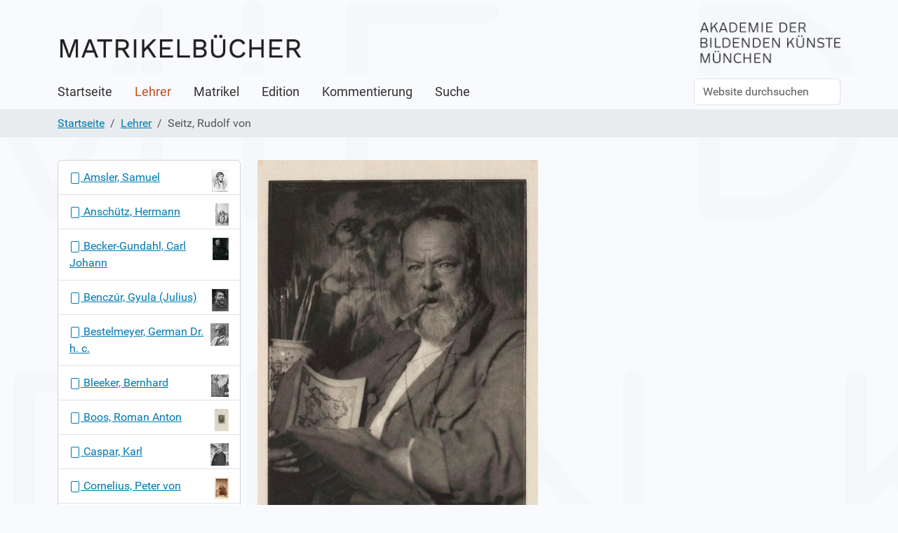

--- FILE ---
content_type: text/html;charset=utf-8
request_url: https://matrikel.adbk.de/lehrer/seitz-rudolf-von
body_size: 14695
content:
<!DOCTYPE html>
<html xmlns="http://www.w3.org/1999/xhtml" class="h-100" lang="de" xml:lang="de">

  <head><meta http-equiv="Content-Type" content="text/html; charset=UTF-8" />
    <title>Seitz, Rudolf von — Matrikeldatenbank</title>
    <link href="/++theme++barceloneta/++theme++barceloneta/barceloneta-apple-touch-icon.png" rel="apple-touch-icon" />
    <link href="/++theme++barceloneta/++theme++barceloneta/barceloneta-apple-touch-icon-144x144-precomposed.png" rel="apple-touch-icon-precomposed" sizes="144x144" />
    <link href="/++theme++barceloneta/++theme++barceloneta/barceloneta-apple-touch-icon-114x114-precomposed.png" rel="apple-touch-icon-precomposed" sizes="114x114" />
    <link href="/++theme++barceloneta/++theme++barceloneta/barceloneta-apple-touch-icon-72x72-precomposed.png" rel="apple-touch-icon-precomposed" sizes="72x72" />
    <link href="/++theme++barceloneta/++theme++barceloneta/barceloneta-apple-touch-icon-57x57-precomposed.png" rel="apple-touch-icon-precomposed" sizes="57x57" />
    <link href="/++theme++barceloneta/++theme++barceloneta/barceloneta-apple-touch-icon-precomposed.png" rel="apple-touch-icon-precomposed" />
  <meta charset="utf-8" /><meta name="twitter:card" content="summary" /><meta property="og:site_name" content="Matrikeldatenbank" /><meta property="og:title" content="Seitz, Rudolf von" /><meta property="og:type" content="website" /><meta property="og:description" content="Zeitraum: 1888-1910 , Fach: Malerei" /><meta property="og:url" content="https://matrikel.adbk.de/lehrer/seitz-rudolf-von" /><meta property="og:image" content="https://matrikel.adbk.de/lehrer/seitz-rudolf-von/@@images/image-1200-0d2f55e5021c19319ab9a61cf7ad5a8f.jpeg" /><meta property="og:image:width" content="400" /><meta property="og:image:height" content="582" /><meta property="og:image:type" content="image/jpeg" /><meta name="description" content="Zeitraum: 1888-1910 , Fach: Malerei" /><meta name="viewport" content="width=device-width, initial-scale=1.0" /><meta name="generator" content="Plone - https://plone.org/" /><link rel="canonical" href="https://matrikel.adbk.de/lehrer/seitz-rudolf-von" /><link rel="preload icon" type="image/vnd.microsoft.icon" href="https://matrikel.adbk.de/favicon.ico?name=favicon.ico" /><link rel="mask-icon" href="https://matrikel.adbk.de/favicon.ico?name=favicon.ico" /><link href="https://matrikel.adbk.de/@@search" rel="search" title="Website durchsuchen" /><link data-bundle="faceted.jquery" href="https://matrikel.adbk.de/++webresource++d5804eac-48ee-5c69-8389-75ac65829cb3/++plone++facetednavigation/faceted-jquery.min.css" media="all" rel="stylesheet" type="text/css" /><link data-bundle="faceted.view" href="https://matrikel.adbk.de/++webresource++96c3556c-9d70-5d58-951a-ff5109db53b8/++plone++facetednavigation/faceted-view.min.css" media="all" rel="stylesheet" type="text/css" /><link data-bundle="faceted.edit" href="https://matrikel.adbk.de/++webresource++688bdb99-253c-5b8b-bd8b-90f9b92d6ab0/++plone++facetednavigation/faceted-edit.min.css" media="all" rel="stylesheet" type="text/css" /><link data-bundle="matrikel-bundle" href="https://matrikel.adbk.de/++webresource++7ead7c51-4385-53b8-b4bc-67e3aa1478f0/++plone++zikg.matrikel.content/matrikel.css" media="all" rel="stylesheet" type="text/css" /><link data-bundle="plone-fullscreen" href="https://matrikel.adbk.de/++webresource++ac83a459-aa2c-5a45-80a9-9d3e95ae0847/++plone++static/plone-fullscreen/fullscreen.css" media="all" rel="stylesheet" type="text/css" /><link data-bundle="diazo" href="https://matrikel.adbk.de/++webresource++18bf1aaf-13f2-5b24-8ec6-da6f5aae5b5a/++theme++barceloneta/css/barceloneta.min.css" media="all" rel="stylesheet" type="text/css" /><script data-bundle="matrikel-bundle" integrity="sha384-OLBgp1GsljhM2TJ+sbHjaiH9txEUvgdDTAzHv2P24donTt6/529l+9Ua0vFImLlb" src="https://matrikel.adbk.de/++webresource++4b7447a4-0315-5d0f-9ad9-c542a7ae0e9a/++plone++zikg.matrikel.content/matrikel.js"></script><script data-bundle="plone-formwidget-geolocation" integrity="sha384-xMgvhPDEXyzXrnmWKBnC+TXS/3fFGgGMZum7+zLZv/doxdrEg1tmii4BP44vbw/t" src="https://matrikel.adbk.de/++webresource++f1d8e050-964b-5294-aeea-8994c27d0891/++plone++plone.formwidget.geolocation/bundle-remote.min.js"></script><script data-bundle="plone-fullscreen" integrity="sha384-yAbXscL0aoE/0AkFhaGNz6d74lDy9Cz7PXfkWNqRnFm0/ewX0uoBBoyPBU5qW7Nr" src="https://matrikel.adbk.de/++webresource++6aa4c841-faf5-51e8-8109-90bd97e7aa07/++plone++static/plone-fullscreen/fullscreen.js"></script><script data-bundle="plone" integrity="sha384-T7C7Yovbvi1N4mUURIMkSdCYiheVGEeinkE0BbENGVeMKaPPPcwZk3djZfMKOEq/" src="https://matrikel.adbk.de/++webresource++34f34eab-a19d-533e-a464-ddf672c6f922/++plone++static/bundle-plone/bundle.min.js"></script><script async="True" data-bundle="faceted.jquery" defer="True" integrity="sha384-+qGflQMSXJ/QzzSLbNZztLDXxHmf8827UWsYvlJtX0GOhLQ45brwQ8kI2iqbMXa3" src="https://matrikel.adbk.de/++webresource++63cfd711-b569-56e9-9ddd-422f58e3d9c3/++plone++facetednavigation/faceted-jquery.min.js"></script><script async="True" data-bundle="faceted.view" defer="True" integrity="sha384-BP/v0aIl7CmHrSgzg7sVs62g5g1+dW6MPPjv6x1k4rJNZDIrL3T8dxSos0kUzGzt" src="https://matrikel.adbk.de/++webresource++09e0b31e-300a-599a-a589-ae4f34b73627/++plone++facetednavigation/faceted-view.min.js"></script><script async="True" data-bundle="faceted.edit" defer="True" integrity="sha384-vEz64MVbeerkh5k5x5CpPxZBe3O7ZML/rmSlWwicW7HjBmTOLtFVct6iPUKfHWDo" src="https://matrikel.adbk.de/++webresource++9ff7b2fc-bb60-5b7e-a094-49a1fe46d833/++plone++facetednavigation/faceted-edit.min.js"></script></head>

  <body class="d-flex flex-column h-100 col-content col-one frontend icons-on portaltype-zikg-matrikel-content-lehrer section-lehrer site-Plone subsection-seitz-rudolf-von template-view thumbs-on userrole-anonymous viewpermission-view" id="visual-portal-wrapper" dir="ltr" data-base-url="https://matrikel.adbk.de/lehrer/seitz-rudolf-von" data-view-url="https://matrikel.adbk.de/lehrer/seitz-rudolf-von" data-portal-url="https://matrikel.adbk.de" data-i18ncatalogurl="https://matrikel.adbk.de/plonejsi18n" data-pat-pickadate="{&quot;date&quot;: {&quot;selectYears&quot;: 200}, &quot;time&quot;: {&quot;interval&quot;: 5 } }" data-pat-plone-modal="{&quot;actionOptions&quot;: {&quot;displayInModal&quot;: false}}"><div class="outer-wrapper flex-shrink-0">
      <header class="container d-flex pt-3 flex-column justify-content-between align-items-lg-start flex-lg-row" id="content-header">

        <div class="mb-3 d-flex justify-content-end" id="portal-top">
        <div id="portal-anontools">
  <ul class="list-inline">
    <li class="list-inline-item">
      <a title="Anmelden" href="https://matrikel.adbk.de/login" id="personaltools-login" icon="plone-login" class="pat-plone-modal" data-pat-plone-modal="{}">Anmelden</a>
    </li>
  </ul>
</div>
<div class="adbk_logo">
  <img src="++plone++zikg.matrikel.content/logo-akademie.png" />
</div>









      </div>

        <div class="pb-3 d-flex justify-content-between align-items-center order-lg-first w-auto" id="portal-logo-wrapper">
          <a id="portal-logo" title="Matrikeldatenbank" href="https://matrikel.adbk.de">
  <img alt="Matrikeldatenbank" src="https://matrikel.adbk.de/@@site-logo/logo_neu.png" title="Matrikeldatenbank" /></a>
          <div class="navbar navbar-expand-lg">
            <button class="navbar-toggler border-secondary" aria-controls="offcanvasNavbar" type="button" data-bs-target="#offcanvasNavbar" data-bs-toggle="offcanvas" aria-label="Toggle navigation">
              <span class="navbar-toggler-icon"></span>
            </button>
          </div>
        </div>

      </header>

      <div id="mainnavigation-wrapper">
        <div id="mainnavigation">
          <nav class="navbar navbar-expand-lg navbar-barceloneta pat-navigationmarker" id="portal-globalnav-wrapper">
            <div class="container">
              <div class="offcanvas offcanvas-end" id="offcanvasNavbar" aria-labelledby="offcanvasNavbarLabel" tabindex="-1">
                <div class="offcanvas-header justify-content-end">
                  <button class="btn-close btn-close-white text-reset" aria-label="Close" type="button" data-bs-dismiss="offcanvas"></button>
                </div>
                <div class="offcanvas-body align-items-center">
                  <ul class="navbar-nav me-auto" id="portal-globalnav">
    <li class="index_html nav-item"><a href="https://matrikel.adbk.de" class="state-None nav-link">Startseite</a></li><li class="lehrer nav-item"><a href="https://matrikel.adbk.de/lehrer" class="state-None nav-link">Lehrer</a></li><li class="matrikel nav-item"><a href="https://matrikel.adbk.de/matrikel" class="state-None nav-link">Matrikel</a></li><li class="edition nav-item"><a href="https://matrikel.adbk.de/edition" class="state-None nav-link">Edition</a></li><li class="kommentierung nav-item"><a href="https://matrikel.adbk.de/kommentierung" class="state-None nav-link">Kommentierung</a></li><li class="suche nav-item"><a href="https://matrikel.adbk.de/suche/#b_start=0" class="state-None nav-link">Suche</a></li>
  </ul>
                  <div class="d-flex flex-column position-relative" id="portal-searchbox">

  <form class="d-flex pat-livesearch show_images" id="searchGadget_form" action="https://matrikel.adbk.de/@@search" role="search" data-pat-livesearch="ajaxUrl:https://matrikel.adbk.de/@@ajax-search">

    <label class="hiddenStructure" for="searchGadget">Website durchsuchen</label>

    <input class="searchField form-control me-2" id="searchGadget" name="SearchableText" placeholder="Website durchsuchen" size="18" title="Website durchsuchen" type="text" />

    <button class="searchButton btn btn-outline-light" type="submit">Suche</button>

    <div class="hiddenStructure" id="portal-advanced-search">
      <a href="https://matrikel.adbk.de/@@search">Erweiterte Suche…</a>
    </div>

  </form>

</div>
                </div>
              </div>
            </div>
          </nav>
        </div>
      </div>

      <div class="principal" id="hero">
        <div class="container">
          <div class="gigantic">
          </div>
        </div>
      </div>

      <div id="above-content-wrapper">
        <div id="viewlet-above-content">
<nav id="portal-breadcrumbs" aria-label="breadcrumb">
  <div class="container">
    <ol class="breadcrumb">
      <li class="breadcrumb-item"><a href="https://matrikel.adbk.de">Startseite</a></li>
      
        <li class="breadcrumb-item"><a href="https://matrikel.adbk.de/lehrer">Lehrer</a></li>
        
      
        
        <li class="breadcrumb-item active" aria-current="page">Seitz, Rudolf von</li>
      
    </ol>
  </div>
</nav>
</div>
      </div>

      <div class="container">
        <div class="row">
          <aside class="col-12" id="global_statusmessage">
      

      <div>
      </div>
    </aside>
        </div>
        <main class="row" id="main-container">
          <section id="portal-column-content">

      

      

        

          <article id="content">

            

              <header>

                <div id="viewlet-above-content-title"><span id="social-tags-body" itemscope="" itemtype="http://schema.org/WebPage" style="display: none">
  <span itemprop="name">Seitz, Rudolf von</span>
  <span itemprop="description">Zeitraum: 1888-1910 , Fach: Malerei</span>
  <span itemprop="url">https://matrikel.adbk.de/lehrer/seitz-rudolf-von</span>
  <span itemprop="image">https://matrikel.adbk.de/lehrer/seitz-rudolf-von/@@images/image-1200-0d2f55e5021c19319ab9a61cf7ad5a8f.jpeg</span>
</span>

<section id="section-leadimage">
  <figure class="newsImageContainer">
    <img src="https://matrikel.adbk.de/lehrer/seitz-rudolf-von/@@images/image-800-67d5bfbb31b110fb2d952a8259a9b6d1.jpeg" alt="Seitz, Rudolf von" title="Seitz, Rudolf von" height="582" width="400" class="figure-img img-fluid" />
    <figcaption class="figure-caption">Rudolf von Seitz, Frank Eugene [Smith],um 1907, Photogravüre auf Japanpapier, undat., sign. o. l., 168 x 121 mm (Platte), 196 x 132 mm (Blatt), 287/292 x 206 mm (Untersatz), Staatliche Graphische Sammlung München, Inv.-Nr. 1935:946 D</figcaption>
  </figure>
</section>
</div>

                
                  <h1>Seitz, Rudolf von</h1>

                

                <div id="viewlet-below-content-title">
</div>

                
                  <p class="lead">Zeitraum: 1888-1910 , Fach: Malerei</p>

                

                <div id="viewlet-below-content-description"></div>

              </header>

              <div id="viewlet-above-content-body">
</div>

              <div id="content-core">
                
      

        <fieldset id="form-groups-biografischeDaten">

          
            <div class="mb-3 field fieldname-form.widgets.name widget-mode-display " id="formfield-form-widgets-name" data-fieldname="form.widgets.name">
  
  <b class="widget-label form-label d-block">
    Name
  </b>

  
    <span id="form-widgets-name" class="text-widget">Seitz, Rudolf von</span>



  

  

</div>

          
            <div class="mb-3 field fieldname-form.widgets.zeitraum widget-mode-display " id="formfield-form-widgets-zeitraum" data-fieldname="form.widgets.zeitraum">
  
  <b class="widget-label form-label d-block">
    Zeitraum
  </b>

  
    <span id="form-widgets-zeitraum" class="text-widget">1888-1910</span>



  

  

</div>

          
            <div class="mb-3 field fieldname-form.widgets.lebensdaten widget-mode-display " id="formfield-form-widgets-lebensdaten" data-fieldname="form.widgets.lebensdaten">
  
  <b class="widget-label form-label d-block">
    Lebensdaten
  </b>

  
    <span id="form-widgets-lebensdaten" class="text-widget">1842-1910</span>



  

  

</div>

          
            <div class="mb-3 field fieldname-form.widgets.fachrichtung widget-mode-display " id="formfield-form-widgets-fachrichtung" data-fieldname="form.widgets.fachrichtung">
  
  <b class="widget-label form-label d-block">
    Fachrichtung
  </b>

  
  <span class="textarea-widget" id="form-widgets-fachrichtung">Malerei</span>



  

  

</div>

          
            <div class="mb-3 field fieldname-form.widgets.gpnd widget-mode-display " id="formfield-form-widgets-gpnd" data-fieldname="form.widgets.gpnd">
  
  <b class="widget-label form-label d-block">
    GND Nummer
  </b>

  
    <span id="form-widgets-gpnd" class="text-widget">117473138</span>



  

  

</div>

          
            <div class="mb-3 field fieldname-form.widgets.biografie widget-mode-display " id="formfield-form-widgets-biografie" data-fieldname="form.widgets.biografie">
  
  <b class="widget-label form-label d-block">
    Biographie
  </b>

  

  

  

</div>

          
        </fieldset>

        <div>
          <p></p>
          <fieldset>
            <legend>Schüler</legend>
            <div>
              <ul>
                <li>
                  <a href="https://matrikel.adbk.de/matrikel/mb_1884-1920/jahr_1897/matrikel-01670">01670 Kaspar Agerer</a>
                </li>
                <li>
                  <a href="https://matrikel.adbk.de/matrikel/mb_1884-1920/jahr_1889/matrikel-00550">00550 Bruno von Wahl</a>
                </li>
                <li>
                  <a href="https://matrikel.adbk.de/matrikel/mb_1884-1920/jahr_1898/matrikel-01830">01830 Fritz Gockisch</a>
                </li>
                <li>
                  <a href="https://matrikel.adbk.de/matrikel/mb_1884-1920/jahr_1910/matrikel-03854">03854 Matthäus Haugg</a>
                </li>
                <li>
                  <a href="https://matrikel.adbk.de/matrikel/mb_1884-1920/jahr_1903/matrikel-02619">02619 Reinhard Lischka</a>
                </li>
                <li>
                  <a href="https://matrikel.adbk.de/matrikel/mb_1884-1920/jahr_1888/matrikel-00526">00526 Max Frey</a>
                </li>
                <li>
                  <a href="https://matrikel.adbk.de/matrikel/mb_1884-1920/jahr_1888/matrikel-00527">00527 Eduard Schröder</a>
                </li>
                <li>
                  <a href="https://matrikel.adbk.de/matrikel/mb_1884-1920/jahr_1903/matrikel-02579">02579 Gust. Nothelfer</a>
                </li>
                <li>
                  <a href="https://matrikel.adbk.de/matrikel/mb_1884-1920/jahr_1898/matrikel-01908">01908 Carl Schneider</a>
                </li>
                <li>
                  <a href="https://matrikel.adbk.de/matrikel/mb_1884-1920/jahr_1892/matrikel-00940">00940 August Glaser</a>
                </li>
                <li>
                  <a href="https://matrikel.adbk.de/matrikel/mb_1884-1920/jahr_1908/matrikel-03512">03512 Josef Schmuderer</a>
                </li>
                <li>
                  <a href="https://matrikel.adbk.de/matrikel/mb_1884-1920/jahr_1908/matrikel-03537">03537 Emil Renno</a>
                </li>
                <li>
                  <a href="https://matrikel.adbk.de/matrikel/mb_1884-1920/jahr_1897/matrikel-01801">01801 Karl Throll</a>
                </li>
                <li>
                  <a href="https://matrikel.adbk.de/matrikel/mb_1884-1920/jahr_1889/matrikel-00576">00576 Hans Haggenmiller</a>
                </li>
                <li>
                  <a href="https://matrikel.adbk.de/matrikel/mb_1884-1920/jahr_1898/matrikel-01900">01900 August Rieper</a>
                </li>
                <li>
                  <a href="https://matrikel.adbk.de/matrikel/mb_1884-1920/jahr_1894/matrikel-01291">01291 Max Luber</a>
                </li>
                <li>
                  <a href="https://matrikel.adbk.de/matrikel/mb_1884-1920/jahr_1901/matrikel-02349">02349 Richard Throll</a>
                </li>
                <li>
                  <a href="https://matrikel.adbk.de/matrikel/mb_1884-1920/jahr_1897/matrikel-01726">01726 August Heitmüller</a>
                </li>
                <li>
                  <a href="https://matrikel.adbk.de/matrikel/mb_1884-1920/jahr_1890/matrikel-00671">00671 August Scholtz</a>
                </li>
                <li>
                  <a href="https://matrikel.adbk.de/matrikel/mb_1884-1920/jahr_1898/matrikel-01824">01824 Richard Köhn</a>
                </li>
                <li>
                  <a href="https://matrikel.adbk.de/matrikel/mb_1884-1920/jahr_1890/matrikel-00700">00700 Friedrich Pfleiderer</a>
                </li>
                <li>
                  <a href="https://matrikel.adbk.de/matrikel/mb_1884-1920/jahr_1902/matrikel-02437">02437 Franz Driesler</a>
                </li>
                <li>
                  <a href="https://matrikel.adbk.de/matrikel/mb_1884-1920/jahr_1893/matrikel-01050">01050 Karl Felix von Schlichtegroll-Engelswacht</a>
                </li>
                <li>
                  <a href="https://matrikel.adbk.de/matrikel/mb_1884-1920/jahr_1893/matrikel-01132">01132 Justus Wagmüller</a>
                </li>
                <li>
                  <a href="https://matrikel.adbk.de/matrikel/mb_1884-1920/jahr_1888/matrikel-00488">00488 Fritz Hummel</a>
                </li>
                <li>
                  <a href="https://matrikel.adbk.de/matrikel/mb_1884-1920/jahr_1892/matrikel-00959">00959 Bernhard Wenig</a>
                </li>
                <li>
                  <a href="https://matrikel.adbk.de/matrikel/mb_1884-1920/jahr_1889/matrikel-00548">00548 Hans Haggenmiller</a>
                </li>
                <li>
                  <a href="https://matrikel.adbk.de/matrikel/mb_1884-1920/jahr_1904/matrikel-02851">02851 Andreas Zuber</a>
                </li>
                <li>
                  <a href="https://matrikel.adbk.de/matrikel/mb_1884-1920/jahr_1908/matrikel-03522">03522 Hans Weber</a>
                </li>
                <li>
                  <a href="https://matrikel.adbk.de/matrikel/mb_1884-1920/jahr_1885/matrikel-00174">00174 Franz Doubek</a>
                </li>
                <li>
                  <a href="https://matrikel.adbk.de/matrikel/mb_1884-1920/jahr_1900/matrikel-02277">02277 Hermann Jos. Rödl</a>
                </li>
                <li>
                  <a href="https://matrikel.adbk.de/matrikel/mb_1884-1920/jahr_1889/matrikel-00574">00574 Ernst Julius Mössel</a>
                </li>
                <li>
                  <a href="https://matrikel.adbk.de/matrikel/mb_1884-1920/jahr_1891/matrikel-00854">00854 Karl Selzer</a>
                </li>
                <li>
                  <a href="https://matrikel.adbk.de/matrikel/mb_1884-1920/jahr_1900/matrikel-02118">02118 Walther Schachinger</a>
                </li>
              </ul>
            </div>
          </fieldset>
        </div>
      
    
              </div>

              <div id="viewlet-below-content-body">






</div>

            
            <footer>
              <div id="viewlet-below-content">






</div>
            </footer>
          </article>
        
      

      
    </section>
          <aside id="portal-column-one">
          
      
        
  <div class="portletWrapper" id="portletwrapper-706c6f6e652e6c656674636f6c756d6e0a636f6e746578740a2f506c6f6e650a6e617669676174696f6e" data-portlethash="706c6f6e652e6c656674636f6c756d6e0a636f6e746578740a2f506c6f6e650a6e617669676174696f6e">

  <div class="card portlet portletNavigationTree">

    <div class="card-header hiddenStructure">
      <a class="tile" href="https://matrikel.adbk.de/sitemap">Navigation</a>
    </div>

    <nav class="card-body">
      <ul class="navTree navTreeLevel0">
        
        

  
    
      <li class="navTreeItem visualNoMarker navTreeFolderish section-amsler-samuel">

        

          <a href="https://matrikel.adbk.de/lehrer/amsler-samuel" title="Zeitraum: 1828-1849, Fach: Kupferstich" class="state-published navTreeFolderish contenttype-zikg-matrikel-content-lehrer">

            <svg xmlns="http://www.w3.org/2000/svg" width="16" height="16" fill="currentColor" class="plone-icon  bi bi-file" viewbox="0 0 16 16">
  <path d="M4 0a2 2 0 0 0-2 2v12a2 2 0 0 0 2 2h8a2 2 0 0 0 2-2V2a2 2 0 0 0-2-2zm0 1h8a1 1 0 0 1 1 1v12a1 1 0 0 1-1 1H4a1 1 0 0 1-1-1V2a1 1 0 0 1 1-1"></path>
</svg>

            

            <img src="https://matrikel.adbk.de/lehrer/amsler-samuel/@@images/image-32-d90065914ac72d9dc4ee34d13a5da706.jpeg" alt="Amsler, Samuel" title="Amsler, Samuel" height="32" width="24" class="float-end thumb-icon" />

            Amsler, Samuel
          </a>
          

        
      </li>
    
      <li class="navTreeItem visualNoMarker navTreeFolderish section-anschutz-hermann">

        

          <a href="https://matrikel.adbk.de/lehrer/anschutz-hermann" title="Zeitraum: 1849-1873, Fach: Historienmalerei" class="state-published navTreeFolderish contenttype-zikg-matrikel-content-lehrer">

            <svg xmlns="http://www.w3.org/2000/svg" width="16" height="16" fill="currentColor" class="plone-icon  bi bi-file" viewbox="0 0 16 16">
  <path d="M4 0a2 2 0 0 0-2 2v12a2 2 0 0 0 2 2h8a2 2 0 0 0 2-2V2a2 2 0 0 0-2-2zm0 1h8a1 1 0 0 1 1 1v12a1 1 0 0 1-1 1H4a1 1 0 0 1-1-1V2a1 1 0 0 1 1-1"></path>
</svg>

            

            <img src="https://matrikel.adbk.de/lehrer/anschutz-hermann/@@images/image-32-d4fbf2ccbb710546c29fa5953010dbcc.jpeg" alt="Anschütz, Hermann" title="Anschütz, Hermann" height="32" width="19" class="float-end thumb-icon" />

            Anschütz, Hermann
          </a>
          

        
      </li>
    
      <li class="navTreeItem visualNoMarker navTreeFolderish section-becker-gundahl-carl-johann">

        

          <a href="https://matrikel.adbk.de/lehrer/becker-gundahl-carl-johann" title="Zeitraum: 1910-1924, Fach: Maltechnik" class="state-published navTreeFolderish contenttype-zikg-matrikel-content-lehrer">

            <svg xmlns="http://www.w3.org/2000/svg" width="16" height="16" fill="currentColor" class="plone-icon  bi bi-file" viewbox="0 0 16 16">
  <path d="M4 0a2 2 0 0 0-2 2v12a2 2 0 0 0 2 2h8a2 2 0 0 0 2-2V2a2 2 0 0 0-2-2zm0 1h8a1 1 0 0 1 1 1v12a1 1 0 0 1-1 1H4a1 1 0 0 1-1-1V2a1 1 0 0 1 1-1"></path>
</svg>

            

            <img src="https://matrikel.adbk.de/lehrer/becker-gundahl-carl-johann/@@images/image-32-03d40b30e883f7fe0f686b5c174e4888.jpeg" alt="Becker-Gundahl, Carl Johann" title="Becker-Gundahl, Carl Johann" height="32" width="23" class="float-end thumb-icon" />

            Becker-Gundahl, Carl Johann
          </a>
          

        
      </li>
    
      <li class="navTreeItem visualNoMarker navTreeFolderish section-benczur-gyula">

        

          <a href="https://matrikel.adbk.de/lehrer/benczur-gyula" title="Zeitraum: 1880-1882, Fach: Historienmalerei" class="state-published navTreeFolderish contenttype-zikg-matrikel-content-lehrer">

            <svg xmlns="http://www.w3.org/2000/svg" width="16" height="16" fill="currentColor" class="plone-icon  bi bi-file" viewbox="0 0 16 16">
  <path d="M4 0a2 2 0 0 0-2 2v12a2 2 0 0 0 2 2h8a2 2 0 0 0 2-2V2a2 2 0 0 0-2-2zm0 1h8a1 1 0 0 1 1 1v12a1 1 0 0 1-1 1H4a1 1 0 0 1-1-1V2a1 1 0 0 1 1-1"></path>
</svg>

            

            <img src="https://matrikel.adbk.de/lehrer/benczur-gyula/@@images/image-32-35947299d0b57c09ffd7ac5da66b6609.jpeg" alt="Benczúr, Gyula (Julius)" title="Benczúr, Gyula (Julius)" height="32" width="24" class="float-end thumb-icon" />

            Benczúr, Gyula (Julius)
          </a>
          

        
      </li>
    
      <li class="navTreeItem visualNoMarker navTreeFolderish section-bestelmeyer-german-dr-h-c">

        

          <a href="https://matrikel.adbk.de/lehrer/bestelmeyer-german-dr-h-c" title="Zeitraum: 1922-1942, Fachrichtung: Architektur" class="state-published navTreeFolderish contenttype-zikg-matrikel-content-lehrer">

            <svg xmlns="http://www.w3.org/2000/svg" width="16" height="16" fill="currentColor" class="plone-icon  bi bi-file" viewbox="0 0 16 16">
  <path d="M4 0a2 2 0 0 0-2 2v12a2 2 0 0 0 2 2h8a2 2 0 0 0 2-2V2a2 2 0 0 0-2-2zm0 1h8a1 1 0 0 1 1 1v12a1 1 0 0 1-1 1H4a1 1 0 0 1-1-1V2a1 1 0 0 1 1-1"></path>
</svg>

            

            <img src="https://matrikel.adbk.de/lehrer/bestelmeyer-german-dr-h-c/@@images/image-32-c961cc0d5ab38495c37791b8b59604c5.jpeg" alt="Bestelmeyer, German Dr. h. c." title="Bestelmeyer, German Dr. h. c." height="32" width="26" class="float-end thumb-icon" />

            Bestelmeyer, German Dr. h. c.
          </a>
          

        
      </li>
    
      <li class="navTreeItem visualNoMarker navTreeFolderish section-bleeker-bernhard">

        

          <a href="https://matrikel.adbk.de/lehrer/bleeker-bernhard" title="Zeitraum: 1922-1945, Fachrichtung: Bildhauerei" class="state-published navTreeFolderish contenttype-zikg-matrikel-content-lehrer">

            <svg xmlns="http://www.w3.org/2000/svg" width="16" height="16" fill="currentColor" class="plone-icon  bi bi-file" viewbox="0 0 16 16">
  <path d="M4 0a2 2 0 0 0-2 2v12a2 2 0 0 0 2 2h8a2 2 0 0 0 2-2V2a2 2 0 0 0-2-2zm0 1h8a1 1 0 0 1 1 1v12a1 1 0 0 1-1 1H4a1 1 0 0 1-1-1V2a1 1 0 0 1 1-1"></path>
</svg>

            

            <img src="https://matrikel.adbk.de/lehrer/bleeker-bernhard/@@images/image-32-bccaf1317fc3eedb27091aa2333f37cf.jpeg" alt="Bleeker, Bernhard" title="Bleeker, Bernhard" height="32" width="25" class="float-end thumb-icon" />

            Bleeker, Bernhard
          </a>
          

        
      </li>
    
      <li class="navTreeItem visualNoMarker navTreeFolderish section-boos-roman-anton">

        

          <a href="https://matrikel.adbk.de/lehrer/boos-roman-anton" title="Zeitraum: 1775-1808, Fach: Bildhauerei" class="state-published navTreeFolderish contenttype-zikg-matrikel-content-lehrer">

            <svg xmlns="http://www.w3.org/2000/svg" width="16" height="16" fill="currentColor" class="plone-icon  bi bi-file" viewbox="0 0 16 16">
  <path d="M4 0a2 2 0 0 0-2 2v12a2 2 0 0 0 2 2h8a2 2 0 0 0 2-2V2a2 2 0 0 0-2-2zm0 1h8a1 1 0 0 1 1 1v12a1 1 0 0 1-1 1H4a1 1 0 0 1-1-1V2a1 1 0 0 1 1-1"></path>
</svg>

            

            <img src="https://matrikel.adbk.de/lehrer/boos-roman-anton/@@images/image-32-2c9d0d6f16d5dce93685b55d06cc3d63.jpeg" alt="Boos, Roman Anton" title="Boos, Roman Anton" height="32" width="20" class="float-end thumb-icon" />

            Boos, Roman Anton
          </a>
          

        
      </li>
    
      <li class="navTreeItem visualNoMarker navTreeFolderish section-noch-ein-lehrer">

        

          <a href="https://matrikel.adbk.de/lehrer/noch-ein-lehrer" title="Zeitraum: 1922-1938, 1946-1949, Fachrichtung: Malerei" class="state-published navTreeFolderish contenttype-zikg-matrikel-content-lehrer">

            <svg xmlns="http://www.w3.org/2000/svg" width="16" height="16" fill="currentColor" class="plone-icon  bi bi-file" viewbox="0 0 16 16">
  <path d="M4 0a2 2 0 0 0-2 2v12a2 2 0 0 0 2 2h8a2 2 0 0 0 2-2V2a2 2 0 0 0-2-2zm0 1h8a1 1 0 0 1 1 1v12a1 1 0 0 1-1 1H4a1 1 0 0 1-1-1V2a1 1 0 0 1 1-1"></path>
</svg>

            

            <img src="https://matrikel.adbk.de/lehrer/noch-ein-lehrer/@@images/image-32-e017af455ae9be7adccb921f54898104.jpeg" alt="Caspar, Karl" title="Caspar, Karl" height="32" width="26" class="float-end thumb-icon" />

            Caspar, Karl
          </a>
          

        
      </li>
    
      <li class="navTreeItem visualNoMarker navTreeFolderish section-cornelius-peter-von">

        

          <a href="https://matrikel.adbk.de/lehrer/cornelius-peter-von" title="Zeitraum: 1825-1841, Fach: Historienmalerei" class="state-published navTreeFolderish contenttype-zikg-matrikel-content-lehrer">

            <svg xmlns="http://www.w3.org/2000/svg" width="16" height="16" fill="currentColor" class="plone-icon  bi bi-file" viewbox="0 0 16 16">
  <path d="M4 0a2 2 0 0 0-2 2v12a2 2 0 0 0 2 2h8a2 2 0 0 0 2-2V2a2 2 0 0 0-2-2zm0 1h8a1 1 0 0 1 1 1v12a1 1 0 0 1-1 1H4a1 1 0 0 1-1-1V2a1 1 0 0 1 1-1"></path>
</svg>

            

            <img src="https://matrikel.adbk.de/lehrer/cornelius-peter-von/@@images/image-32-28ac61363a832bdffbf23742be9bffb0.jpeg" alt="Cornelius, Peter von" title="Cornelius, Peter von" height="32" width="20" class="float-end thumb-icon" />

            Cornelius, Peter von
          </a>
          

        
      </li>
    
      <li class="navTreeItem visualNoMarker navTreeFolderish section-defregger-franz-von">

        

          <a href="https://matrikel.adbk.de/lehrer/defregger-franz-von" title="Zeitraum: 1878-1910, Fach: Historienmalerei" class="state-published navTreeFolderish contenttype-zikg-matrikel-content-lehrer">

            <svg xmlns="http://www.w3.org/2000/svg" width="16" height="16" fill="currentColor" class="plone-icon  bi bi-file" viewbox="0 0 16 16">
  <path d="M4 0a2 2 0 0 0-2 2v12a2 2 0 0 0 2 2h8a2 2 0 0 0 2-2V2a2 2 0 0 0-2-2zm0 1h8a1 1 0 0 1 1 1v12a1 1 0 0 1-1 1H4a1 1 0 0 1-1-1V2a1 1 0 0 1 1-1"></path>
</svg>

            

            <img src="https://matrikel.adbk.de/lehrer/defregger-franz-von/@@images/image-32-d55d29190cefb474cb68c7316264704d.jpeg" alt="Defregger, Franz von" title="Defregger, Franz von" height="32" width="20" class="float-end thumb-icon" />

            Defregger, Franz von
          </a>
          

        
      </li>
    
      <li class="navTreeItem visualNoMarker navTreeFolderish section-diez-julius">

        

          <a href="https://matrikel.adbk.de/lehrer/diez-julius" title="Zeitraum: 1924-1938, Fachrichtung: Maltechnik, Historienmalerei" class="state-published navTreeFolderish contenttype-zikg-matrikel-content-lehrer">

            <svg xmlns="http://www.w3.org/2000/svg" width="16" height="16" fill="currentColor" class="plone-icon  bi bi-file" viewbox="0 0 16 16">
  <path d="M4 0a2 2 0 0 0-2 2v12a2 2 0 0 0 2 2h8a2 2 0 0 0 2-2V2a2 2 0 0 0-2-2zm0 1h8a1 1 0 0 1 1 1v12a1 1 0 0 1-1 1H4a1 1 0 0 1-1-1V2a1 1 0 0 1 1-1"></path>
</svg>

            

            <img src="https://matrikel.adbk.de/lehrer/diez-julius/@@images/image-32-9c4b3bb5bdbfb0467f7b7fe0757af5ca.jpeg" alt="Diez, Julius" title="Diez, Julius" height="32" width="23" class="float-end thumb-icon" />

            Diez, Julius
          </a>
          

        
      </li>
    
      <li class="navTreeItem visualNoMarker navTreeFolderish section-diez-wilhelm-von">

        

          <a href="https://matrikel.adbk.de/lehrer/diez-wilhelm-von" title="Zeitraum: 1872-1907, Fach: Historienmalerei" class="state-published navTreeFolderish contenttype-zikg-matrikel-content-lehrer">

            <svg xmlns="http://www.w3.org/2000/svg" width="16" height="16" fill="currentColor" class="plone-icon  bi bi-file" viewbox="0 0 16 16">
  <path d="M4 0a2 2 0 0 0-2 2v12a2 2 0 0 0 2 2h8a2 2 0 0 0 2-2V2a2 2 0 0 0-2-2zm0 1h8a1 1 0 0 1 1 1v12a1 1 0 0 1-1 1H4a1 1 0 0 1-1-1V2a1 1 0 0 1 1-1"></path>
</svg>

            

            <img src="https://matrikel.adbk.de/lehrer/diez-wilhelm-von/@@images/image-32-869606d5782194e7d15bde89f9051e6e.jpeg" alt="Diez, Wilhelm von" title="Diez, Wilhelm von" height="32" width="23" class="float-end thumb-icon" />

            Diez, Wilhelm von
          </a>
          

        
      </li>
    
      <li class="navTreeItem visualNoMarker navTreeFolderish section-dillis-johann-georg-von">

        

          <a href="https://matrikel.adbk.de/lehrer/dillis-johann-georg-von" title="Zeitraum: 1808-1814, Fach: Landschaftsmalerei" class="state-published navTreeFolderish contenttype-zikg-matrikel-content-lehrer">

            <svg xmlns="http://www.w3.org/2000/svg" width="16" height="16" fill="currentColor" class="plone-icon  bi bi-file" viewbox="0 0 16 16">
  <path d="M4 0a2 2 0 0 0-2 2v12a2 2 0 0 0 2 2h8a2 2 0 0 0 2-2V2a2 2 0 0 0-2-2zm0 1h8a1 1 0 0 1 1 1v12a1 1 0 0 1-1 1H4a1 1 0 0 1-1-1V2a1 1 0 0 1 1-1"></path>
</svg>

            

            <img src="https://matrikel.adbk.de/lehrer/dillis-johann-georg-von/@@images/image-32-0e35be212b0b9f8596726dd04d92c9a2.jpeg" alt="Dillis, Johann Georg von" title="Dillis, Johann Georg von" height="32" width="27" class="float-end thumb-icon" />

            Dillis, Johann Georg von
          </a>
          

        
      </li>
    
      <li class="navTreeItem visualNoMarker navTreeFolderish section-mein-lehrer">

        

          <a href="https://matrikel.adbk.de/lehrer/mein-lehrer" title="Zeitraum: 1921-1939, Fachrichtung: Maltechnik" class="state-published navTreeFolderish contenttype-zikg-matrikel-content-lehrer">

            <svg xmlns="http://www.w3.org/2000/svg" width="16" height="16" fill="currentColor" class="plone-icon  bi bi-file" viewbox="0 0 16 16">
  <path d="M4 0a2 2 0 0 0-2 2v12a2 2 0 0 0 2 2h8a2 2 0 0 0 2-2V2a2 2 0 0 0-2-2zm0 1h8a1 1 0 0 1 1 1v12a1 1 0 0 1-1 1H4a1 1 0 0 1-1-1V2a1 1 0 0 1 1-1"></path>
</svg>

            

            <img src="https://matrikel.adbk.de/lehrer/mein-lehrer/@@images/image-32-bb9b99902f56a4a8f714e7463cbaff3b.jpeg" alt="Doerner, Max" title="Doerner, Max" height="32" width="24" class="float-end thumb-icon" />

            Doerner, Max
          </a>
          

        
      </li>
    
      <li class="navTreeItem visualNoMarker navTreeFolderish section-eberhard-konrad">

        

          <a href="https://matrikel.adbk.de/lehrer/eberhard-konrad" title="Zeitraum: 1817-1835, Fach: Bildhauerei" class="state-published navTreeFolderish contenttype-zikg-matrikel-content-lehrer">

            <svg xmlns="http://www.w3.org/2000/svg" width="16" height="16" fill="currentColor" class="plone-icon  bi bi-file" viewbox="0 0 16 16">
  <path d="M4 0a2 2 0 0 0-2 2v12a2 2 0 0 0 2 2h8a2 2 0 0 0 2-2V2a2 2 0 0 0-2-2zm0 1h8a1 1 0 0 1 1 1v12a1 1 0 0 1-1 1H4a1 1 0 0 1-1-1V2a1 1 0 0 1 1-1"></path>
</svg>

            

            <img src="https://matrikel.adbk.de/lehrer/eberhard-konrad/@@images/image-32-94f9aa8f3684f9eef7b8433c9b38d085.jpeg" alt="Eberhard, Konrad" title="Eberhard, Konrad" height="32" width="26" class="float-end thumb-icon" />

            Eberhard, Konrad
          </a>
          

        
      </li>
    
      <li class="navTreeItem visualNoMarker navTreeFolderish section-eberle-syrius">

        

          <a href="https://matrikel.adbk.de/lehrer/eberle-syrius" title="Zeitraum: 1884-1903, Fach: religiöse Skulptur" class="state-published navTreeFolderish contenttype-zikg-matrikel-content-lehrer">

            <svg xmlns="http://www.w3.org/2000/svg" width="16" height="16" fill="currentColor" class="plone-icon  bi bi-file" viewbox="0 0 16 16">
  <path d="M4 0a2 2 0 0 0-2 2v12a2 2 0 0 0 2 2h8a2 2 0 0 0 2-2V2a2 2 0 0 0-2-2zm0 1h8a1 1 0 0 1 1 1v12a1 1 0 0 1-1 1H4a1 1 0 0 1-1-1V2a1 1 0 0 1 1-1"></path>
</svg>

            

            <img src="https://matrikel.adbk.de/lehrer/eberle-syrius/@@images/image-32-d1f6c52aca6c6395e5481ca4c47d9537.jpeg" alt="Eberle, Syrius" title="Eberle, Syrius" height="32" width="22" class="float-end thumb-icon" />

            Eberle, Syrius
          </a>
          

        
      </li>
    
      <li class="navTreeItem visualNoMarker navTreeFolderish section-feuerstein-martin">

        

          <a href="https://matrikel.adbk.de/lehrer/feuerstein-martin" title="Zeitraum: 1898-1923, Fach: kirchliche Malerei" class="state-published navTreeFolderish contenttype-zikg-matrikel-content-lehrer">

            <svg xmlns="http://www.w3.org/2000/svg" width="16" height="16" fill="currentColor" class="plone-icon  bi bi-file" viewbox="0 0 16 16">
  <path d="M4 0a2 2 0 0 0-2 2v12a2 2 0 0 0 2 2h8a2 2 0 0 0 2-2V2a2 2 0 0 0-2-2zm0 1h8a1 1 0 0 1 1 1v12a1 1 0 0 1-1 1H4a1 1 0 0 1-1-1V2a1 1 0 0 1 1-1"></path>
</svg>

            

            <img src="https://matrikel.adbk.de/lehrer/feuerstein-martin/@@images/image-32-65109323035d6a6a6d18e423c6ac4782.jpeg" alt="Feuerstein, Martin" title="Feuerstein, Martin" height="32" width="25" class="float-end thumb-icon" />

            Feuerstein, Martin
          </a>
          

        
      </li>
    
      <li class="navTreeItem visualNoMarker navTreeFolderish section-fischer-carl-von">

        

          <a href="https://matrikel.adbk.de/lehrer/fischer-carl-von" title="Zeitraum: 1808-1820, Fach: Baukunst" class="state-published navTreeFolderish contenttype-zikg-matrikel-content-lehrer">

            <svg xmlns="http://www.w3.org/2000/svg" width="16" height="16" fill="currentColor" class="plone-icon  bi bi-file" viewbox="0 0 16 16">
  <path d="M4 0a2 2 0 0 0-2 2v12a2 2 0 0 0 2 2h8a2 2 0 0 0 2-2V2a2 2 0 0 0-2-2zm0 1h8a1 1 0 0 1 1 1v12a1 1 0 0 1-1 1H4a1 1 0 0 1-1-1V2a1 1 0 0 1 1-1"></path>
</svg>

            

            <img src="https://matrikel.adbk.de/lehrer/fischer-carl-von/@@images/image-32-bc5109fdbe3de6acc6261a3ff8bb189d.jpeg" alt="Fischer, Carl von" title="Fischer, Carl von" height="32" width="22" class="float-end thumb-icon" />

            Fischer, Carl von
          </a>
          

        
      </li>
    
      <li class="navTreeItem visualNoMarker navTreeFolderish section-foltz-philipp">

        

          <a href="https://matrikel.adbk.de/lehrer/foltz-philipp" title="Zeitraum: 1851-1866, Fach: Historienmalerei" class="state-published navTreeFolderish contenttype-zikg-matrikel-content-lehrer">

            <svg xmlns="http://www.w3.org/2000/svg" width="16" height="16" fill="currentColor" class="plone-icon  bi bi-file" viewbox="0 0 16 16">
  <path d="M4 0a2 2 0 0 0-2 2v12a2 2 0 0 0 2 2h8a2 2 0 0 0 2-2V2a2 2 0 0 0-2-2zm0 1h8a1 1 0 0 1 1 1v12a1 1 0 0 1-1 1H4a1 1 0 0 1-1-1V2a1 1 0 0 1 1-1"></path>
</svg>

            

            <img src="https://matrikel.adbk.de/lehrer/foltz-philipp/@@images/image-32-91443a278b1f976cf82e494555ea785a.jpeg" alt="Foltz, Philipp" title="Foltz, Philipp" height="32" width="24" class="float-end thumb-icon" />

            Foltz, Philipp
          </a>
          

        
      </li>
    
      <li class="navTreeItem visualNoMarker navTreeFolderish section-gabl-alois">

        

          <a href="https://matrikel.adbk.de/lehrer/gabl-alois" title="Zeitraum: 1880-1882, Fach: Malerei" class="state-published navTreeFolderish contenttype-zikg-matrikel-content-lehrer">

            <svg xmlns="http://www.w3.org/2000/svg" width="16" height="16" fill="currentColor" class="plone-icon  bi bi-file" viewbox="0 0 16 16">
  <path d="M4 0a2 2 0 0 0-2 2v12a2 2 0 0 0 2 2h8a2 2 0 0 0 2-2V2a2 2 0 0 0-2-2zm0 1h8a1 1 0 0 1 1 1v12a1 1 0 0 1-1 1H4a1 1 0 0 1-1-1V2a1 1 0 0 1 1-1"></path>
</svg>

            

            <img src="https://matrikel.adbk.de/lehrer/gabl-alois/@@images/image-32-edaf6b667536da326a6af989586a6909.jpeg" alt="Gabl, Alois" title="Gabl, Alois" height="32" width="28" class="float-end thumb-icon" />

            Gabl, Alois
          </a>
          

        
      </li>
    
      <li class="navTreeItem visualNoMarker navTreeFolderish section-gaertner-friedrich-von">

        

          <a href="https://matrikel.adbk.de/lehrer/gaertner-friedrich-von" title="Zeitraum: 1820-1847, Fach: Baukunst" class="state-published navTreeFolderish contenttype-zikg-matrikel-content-lehrer">

            <svg xmlns="http://www.w3.org/2000/svg" width="16" height="16" fill="currentColor" class="plone-icon  bi bi-file" viewbox="0 0 16 16">
  <path d="M4 0a2 2 0 0 0-2 2v12a2 2 0 0 0 2 2h8a2 2 0 0 0 2-2V2a2 2 0 0 0-2-2zm0 1h8a1 1 0 0 1 1 1v12a1 1 0 0 1-1 1H4a1 1 0 0 1-1-1V2a1 1 0 0 1 1-1"></path>
</svg>

            

            <img src="https://matrikel.adbk.de/lehrer/gaertner-friedrich-von/@@images/image-32-c5ab5370e3fa0d063f0541159a8a585c.jpeg" alt="Gärtner, Friedrich von" title="Gärtner, Friedrich von" height="32" width="26" class="float-end thumb-icon" />

            Gärtner, Friedrich von
          </a>
          

        
      </li>
    
      <li class="navTreeItem visualNoMarker navTreeFolderish section-groeber-hermann">

        

          <a href="https://matrikel.adbk.de/lehrer/groeber-hermann" title="Zeitraum: 1914-1935, Fach: Maltechnik" class="state-published navTreeFolderish contenttype-zikg-matrikel-content-lehrer">

            <svg xmlns="http://www.w3.org/2000/svg" width="16" height="16" fill="currentColor" class="plone-icon  bi bi-file" viewbox="0 0 16 16">
  <path d="M4 0a2 2 0 0 0-2 2v12a2 2 0 0 0 2 2h8a2 2 0 0 0 2-2V2a2 2 0 0 0-2-2zm0 1h8a1 1 0 0 1 1 1v12a1 1 0 0 1-1 1H4a1 1 0 0 1-1-1V2a1 1 0 0 1 1-1"></path>
</svg>

            

            <img src="https://matrikel.adbk.de/lehrer/groeber-hermann/@@images/image-32-5e4eb97890bbc2762987cf9493abf079.jpeg" alt="Groeber, Hermann" title="Groeber, Hermann" height="32" width="23" class="float-end thumb-icon" />

            Groeber, Hermann
          </a>
          

        
      </li>
    
      <li class="navTreeItem visualNoMarker navTreeFolderish section-gulbransson-olaf">

        

          <a href="https://matrikel.adbk.de/lehrer/gulbransson-olaf" title="Zeitraum: 1929-1938, Fachrichtung: Malerei, Grafik" class="state-published navTreeFolderish contenttype-zikg-matrikel-content-lehrer">

            <svg xmlns="http://www.w3.org/2000/svg" width="16" height="16" fill="currentColor" class="plone-icon  bi bi-file" viewbox="0 0 16 16">
  <path d="M4 0a2 2 0 0 0-2 2v12a2 2 0 0 0 2 2h8a2 2 0 0 0 2-2V2a2 2 0 0 0-2-2zm0 1h8a1 1 0 0 1 1 1v12a1 1 0 0 1-1 1H4a1 1 0 0 1-1-1V2a1 1 0 0 1 1-1"></path>
</svg>

            

            <img src="https://matrikel.adbk.de/lehrer/gulbransson-olaf/@@images/image-32-d55de3d4305bed4c38d2d7cea799b9ff.jpeg" alt="Gulbransson, Olaf" title="Gulbransson, Olaf" height="32" width="26" class="float-end thumb-icon" />

            Gulbransson, Olaf
          </a>
          

        
      </li>
    
      <li class="navTreeItem visualNoMarker navTreeFolderish section-gysis-nikolaus">

        

          <a href="https://matrikel.adbk.de/lehrer/gysis-nikolaus" title="Zeitraum: 1888-1901, Fach: Malerei" class="state-published navTreeFolderish contenttype-zikg-matrikel-content-lehrer">

            <svg xmlns="http://www.w3.org/2000/svg" width="16" height="16" fill="currentColor" class="plone-icon  bi bi-file" viewbox="0 0 16 16">
  <path d="M4 0a2 2 0 0 0-2 2v12a2 2 0 0 0 2 2h8a2 2 0 0 0 2-2V2a2 2 0 0 0-2-2zm0 1h8a1 1 0 0 1 1 1v12a1 1 0 0 1-1 1H4a1 1 0 0 1-1-1V2a1 1 0 0 1 1-1"></path>
</svg>

            

            <img src="https://matrikel.adbk.de/lehrer/gysis-nikolaus/@@images/image-32-e1c8d70d3d86c38759518b8c0b431ede.jpeg" alt="Gysis, Nikolaus" title="Gysis, Nikolaus" height="32" width="24" class="float-end thumb-icon" />

            Gysis, Nikolaus
          </a>
          

        
      </li>
    
      <li class="navTreeItem visualNoMarker navTreeFolderish section-habermann-hugo-von">

        

          <a href="https://matrikel.adbk.de/lehrer/habermann-hugo-von" title="Zeitraum: 1905-1924, Fach: Malerei" class="state-published navTreeFolderish contenttype-zikg-matrikel-content-lehrer">

            <svg xmlns="http://www.w3.org/2000/svg" width="16" height="16" fill="currentColor" class="plone-icon  bi bi-file" viewbox="0 0 16 16">
  <path d="M4 0a2 2 0 0 0-2 2v12a2 2 0 0 0 2 2h8a2 2 0 0 0 2-2V2a2 2 0 0 0-2-2zm0 1h8a1 1 0 0 1 1 1v12a1 1 0 0 1-1 1H4a1 1 0 0 1-1-1V2a1 1 0 0 1 1-1"></path>
</svg>

            

            <img src="https://matrikel.adbk.de/lehrer/habermann-hugo-von/@@images/image-32-a1f0d00747dcab4acaf0ac9d8faba9cf.jpeg" alt="Habermann, Hugo von" title="Habermann, Hugo von" height="32" width="20" class="float-end thumb-icon" />

            Habermann, Hugo von
          </a>
          

        
      </li>
    
      <li class="navTreeItem visualNoMarker navTreeFolderish section-hackl-gabriel-von">

        

          <a href="https://matrikel.adbk.de/lehrer/hackl-gabriel-von" title="Zeitraum: 1880-1919, Fach: Antikenklasse" class="state-published navTreeFolderish contenttype-zikg-matrikel-content-lehrer">

            <svg xmlns="http://www.w3.org/2000/svg" width="16" height="16" fill="currentColor" class="plone-icon  bi bi-file" viewbox="0 0 16 16">
  <path d="M4 0a2 2 0 0 0-2 2v12a2 2 0 0 0 2 2h8a2 2 0 0 0 2-2V2a2 2 0 0 0-2-2zm0 1h8a1 1 0 0 1 1 1v12a1 1 0 0 1-1 1H4a1 1 0 0 1-1-1V2a1 1 0 0 1 1-1"></path>
</svg>

            

            <img src="https://matrikel.adbk.de/lehrer/hackl-gabriel-von/@@images/image-32-a4cea6c6415f0b7fc837fa0d2bb11535.jpeg" alt="Hackl, Gabriel von" title="Hackl, Gabriel von" height="32" width="23" class="float-end thumb-icon" />

            Hackl, Gabriel von
          </a>
          

        
      </li>
    
      <li class="navTreeItem visualNoMarker navTreeFolderish section-hahn-hermann">

        

          <a href="https://matrikel.adbk.de/lehrer/hahn-hermann" title="Zeitraum: 1912-1937, Fach: Bildhauerei" class="state-published navTreeFolderish contenttype-zikg-matrikel-content-lehrer">

            <svg xmlns="http://www.w3.org/2000/svg" width="16" height="16" fill="currentColor" class="plone-icon  bi bi-file" viewbox="0 0 16 16">
  <path d="M4 0a2 2 0 0 0-2 2v12a2 2 0 0 0 2 2h8a2 2 0 0 0 2-2V2a2 2 0 0 0-2-2zm0 1h8a1 1 0 0 1 1 1v12a1 1 0 0 1-1 1H4a1 1 0 0 1-1-1V2a1 1 0 0 1 1-1"></path>
</svg>

            

            <img src="https://matrikel.adbk.de/lehrer/hahn-hermann/@@images/image-32-bfc56fce1f10e745a1d156d6201edf09.jpeg" alt="Hahn, Hermann" title="Hahn, Hermann" height="32" width="19" class="float-end thumb-icon" />

            Hahn, Hermann
          </a>
          

        
      </li>
    
      <li class="navTreeItem visualNoMarker navTreeFolderish section-halm-peter-von">

        

          <a href="https://matrikel.adbk.de/lehrer/halm-peter-von" title="Zeitraum: 1901-1923, Fach: Radierschule, Maltechnik" class="state-published navTreeFolderish contenttype-zikg-matrikel-content-lehrer">

            <svg xmlns="http://www.w3.org/2000/svg" width="16" height="16" fill="currentColor" class="plone-icon  bi bi-file" viewbox="0 0 16 16">
  <path d="M4 0a2 2 0 0 0-2 2v12a2 2 0 0 0 2 2h8a2 2 0 0 0 2-2V2a2 2 0 0 0-2-2zm0 1h8a1 1 0 0 1 1 1v12a1 1 0 0 1-1 1H4a1 1 0 0 1-1-1V2a1 1 0 0 1 1-1"></path>
</svg>

            

            <img src="https://matrikel.adbk.de/lehrer/halm-peter-von/@@images/image-32-0d53f59aafaf75a87cb7d4fe288c46bc.jpeg" alt="Halm, Peter von" title="Halm, Peter von" height="32" width="21" class="float-end thumb-icon" />

            Halm, Peter von
          </a>
          

        
      </li>
    
      <li class="navTreeItem visualNoMarker navTreeFolderish section-hauber-joseph">

        

          <a href="https://matrikel.adbk.de/lehrer/hauber-joseph" title="Zeitraum: 1797-1826, Fach: Malerei" class="state-published navTreeFolderish contenttype-zikg-matrikel-content-lehrer">

            <svg xmlns="http://www.w3.org/2000/svg" width="16" height="16" fill="currentColor" class="plone-icon  bi bi-file" viewbox="0 0 16 16">
  <path d="M4 0a2 2 0 0 0-2 2v12a2 2 0 0 0 2 2h8a2 2 0 0 0 2-2V2a2 2 0 0 0-2-2zm0 1h8a1 1 0 0 1 1 1v12a1 1 0 0 1-1 1H4a1 1 0 0 1-1-1V2a1 1 0 0 1 1-1"></path>
</svg>

            

            <img src="https://matrikel.adbk.de/lehrer/hauber-joseph/@@images/image-32-c17945077c3491b338b8f6bc73c26984.jpeg" alt="Hauber, Joseph" title="Hauber, Joseph" height="32" width="26" class="float-end thumb-icon" />

            Hauber, Joseph
          </a>
          

        
      </li>
    
      <li class="navTreeItem visualNoMarker navTreeFolderish section-hengler-adolf">

        

          <a href="https://matrikel.adbk.de/lehrer/hengler-adolf" title="Zeitraum: 1912-1927, Fach: Maltechnik" class="state-published navTreeFolderish contenttype-zikg-matrikel-content-lehrer">

            <svg xmlns="http://www.w3.org/2000/svg" width="16" height="16" fill="currentColor" class="plone-icon  bi bi-file" viewbox="0 0 16 16">
  <path d="M4 0a2 2 0 0 0-2 2v12a2 2 0 0 0 2 2h8a2 2 0 0 0 2-2V2a2 2 0 0 0-2-2zm0 1h8a1 1 0 0 1 1 1v12a1 1 0 0 1-1 1H4a1 1 0 0 1-1-1V2a1 1 0 0 1 1-1"></path>
</svg>

            

            <img src="https://matrikel.adbk.de/lehrer/hengler-adolf/@@images/image-32-4835e6550bd66cc0e8f6be2f63a6dfe7.jpeg" alt="Hengeler, Adolf" title="Hengeler, Adolf" height="32" width="23" class="float-end thumb-icon" />

            Hengeler, Adolf
          </a>
          

        
      </li>
    
      <li class="navTreeItem visualNoMarker navTreeFolderish section-herterich-johann-caspar">

        

          <a href="https://matrikel.adbk.de/lehrer/herterich-johann-caspar" title="Zeitraum: 1884-1905 , Fach: Malerei, Naturklasse" class="state-published navTreeFolderish contenttype-zikg-matrikel-content-lehrer">

            <svg xmlns="http://www.w3.org/2000/svg" width="16" height="16" fill="currentColor" class="plone-icon  bi bi-file" viewbox="0 0 16 16">
  <path d="M4 0a2 2 0 0 0-2 2v12a2 2 0 0 0 2 2h8a2 2 0 0 0 2-2V2a2 2 0 0 0-2-2zm0 1h8a1 1 0 0 1 1 1v12a1 1 0 0 1-1 1H4a1 1 0 0 1-1-1V2a1 1 0 0 1 1-1"></path>
</svg>

            

            <img src="https://matrikel.adbk.de/lehrer/herterich-johann-caspar/@@images/image-32-ae140df8399ee1331cac484ef59f0215.jpeg" alt="Herterich, Johann Caspar" title="Herterich, Johann Caspar" height="32" width="24" class="float-end thumb-icon" />

            Herterich, Johann Caspar
          </a>
          

        
      </li>
    
      <li class="navTreeItem visualNoMarker navTreeFolderish section-herterich-ludwig-von">

        

          <a href="https://matrikel.adbk.de/lehrer/herterich-ludwig-von" title="Zeitraum: 1899-1924, Fach: Malerei" class="state-published navTreeFolderish contenttype-zikg-matrikel-content-lehrer">

            <svg xmlns="http://www.w3.org/2000/svg" width="16" height="16" fill="currentColor" class="plone-icon  bi bi-file" viewbox="0 0 16 16">
  <path d="M4 0a2 2 0 0 0-2 2v12a2 2 0 0 0 2 2h8a2 2 0 0 0 2-2V2a2 2 0 0 0-2-2zm0 1h8a1 1 0 0 1 1 1v12a1 1 0 0 1-1 1H4a1 1 0 0 1-1-1V2a1 1 0 0 1 1-1"></path>
</svg>

            

            <img src="https://matrikel.adbk.de/lehrer/herterich-ludwig-von/@@images/image-32-6fc918a32ff575bb723fd917598a59d0.jpeg" alt="Herterich, Ludwig von" title="Herterich, Ludwig von" height="32" width="21" class="float-end thumb-icon" />

            Herterich, Ludwig von
          </a>
          

        
      </li>
    
      <li class="navTreeItem visualNoMarker navTreeFolderish section-hes-heinrich-maria-von">

        

          <a href="https://matrikel.adbk.de/lehrer/hes-heinrich-maria-von" title="Zeitraum: 1827-1849, Fach: Historienmalerei" class="state-published navTreeFolderish contenttype-zikg-matrikel-content-lehrer">

            <svg xmlns="http://www.w3.org/2000/svg" width="16" height="16" fill="currentColor" class="plone-icon  bi bi-file" viewbox="0 0 16 16">
  <path d="M4 0a2 2 0 0 0-2 2v12a2 2 0 0 0 2 2h8a2 2 0 0 0 2-2V2a2 2 0 0 0-2-2zm0 1h8a1 1 0 0 1 1 1v12a1 1 0 0 1-1 1H4a1 1 0 0 1-1-1V2a1 1 0 0 1 1-1"></path>
</svg>

            

            <img src="https://matrikel.adbk.de/lehrer/hes-heinrich-maria-von/@@images/image-32-40304ac2328ef94e06619551d70c92c6.jpeg" alt="Heß, Heinrich Maria von" title="Heß, Heinrich Maria von" height="32" width="20" class="float-end thumb-icon" />

            Heß, Heinrich Maria von
          </a>
          

        
      </li>
    
      <li class="navTreeItem visualNoMarker navTreeFolderish section-hess-carl">

        

          <a href="https://matrikel.adbk.de/lehrer/hess-carl" title="Zeitraum: 1808-1828, Fach: Kupferstich" class="state-published navTreeFolderish contenttype-zikg-matrikel-content-lehrer">

            <svg xmlns="http://www.w3.org/2000/svg" width="16" height="16" fill="currentColor" class="plone-icon  bi bi-file" viewbox="0 0 16 16">
  <path d="M4 0a2 2 0 0 0-2 2v12a2 2 0 0 0 2 2h8a2 2 0 0 0 2-2V2a2 2 0 0 0-2-2zm0 1h8a1 1 0 0 1 1 1v12a1 1 0 0 1-1 1H4a1 1 0 0 1-1-1V2a1 1 0 0 1 1-1"></path>
</svg>

            

            <img src="https://matrikel.adbk.de/lehrer/hess-carl/@@images/image-32-bfd3228e04c4c8fecec77364ed06be24.jpeg" alt="Heß, Carl" title="Heß, Carl" height="32" width="32" class="float-end thumb-icon" />

            Heß, Carl
          </a>
          

        
      </li>
    
      <li class="navTreeItem visualNoMarker navTreeFolderish section-hess-julius">

        

          <a href="https://matrikel.adbk.de/lehrer/hess-julius" title="Zeitraum: 1927-1946, Fachrichtung: Maltechnik" class="state-published navTreeFolderish contenttype-zikg-matrikel-content-lehrer">

            <svg xmlns="http://www.w3.org/2000/svg" width="16" height="16" fill="currentColor" class="plone-icon  bi bi-file" viewbox="0 0 16 16">
  <path d="M4 0a2 2 0 0 0-2 2v12a2 2 0 0 0 2 2h8a2 2 0 0 0 2-2V2a2 2 0 0 0-2-2zm0 1h8a1 1 0 0 1 1 1v12a1 1 0 0 1-1 1H4a1 1 0 0 1-1-1V2a1 1 0 0 1 1-1"></path>
</svg>

            

            <img src="https://matrikel.adbk.de/lehrer/hess-julius/@@images/image-32-f3be6363c696c04d372a9c56c5c49868.jpeg" alt="Hess, Julius" title="Hess, Julius" height="32" width="32" class="float-end thumb-icon" />

            Hess, Julius
          </a>
          

        
      </li>
    
      <li class="navTreeItem visualNoMarker navTreeFolderish section-hildebrand-adolf-von">

        

          <a href="https://matrikel.adbk.de/lehrer/hildebrand-adolf-von" title="Zeitraum: 1906-1910, Fach: Steinbildhauerei" class="state-published navTreeFolderish contenttype-zikg-matrikel-content-lehrer">

            <svg xmlns="http://www.w3.org/2000/svg" width="16" height="16" fill="currentColor" class="plone-icon  bi bi-file" viewbox="0 0 16 16">
  <path d="M4 0a2 2 0 0 0-2 2v12a2 2 0 0 0 2 2h8a2 2 0 0 0 2-2V2a2 2 0 0 0-2-2zm0 1h8a1 1 0 0 1 1 1v12a1 1 0 0 1-1 1H4a1 1 0 0 1-1-1V2a1 1 0 0 1 1-1"></path>
</svg>

            

            <img src="https://matrikel.adbk.de/lehrer/hildebrand-adolf-von/@@images/image-32-328df60f5ede454b27a7dc2a14acc3ca.jpeg" alt="Hildebrand, Adolf von" title="Hildebrand, Adolf von" height="32" width="23" class="float-end thumb-icon" />

            Hildebrand, Adolf von
          </a>
          

        
      </li>
    
      <li class="navTreeItem visualNoMarker navTreeFolderish section-hiltensperger-johann-georg">

        

          <a href="https://matrikel.adbk.de/lehrer/hiltensperger-johann-georg" title="Zeitraum: 1851-1878, Fach: Malerei Antikenklasse" class="state-published navTreeFolderish contenttype-zikg-matrikel-content-lehrer">

            <svg xmlns="http://www.w3.org/2000/svg" width="16" height="16" fill="currentColor" class="plone-icon  bi bi-file" viewbox="0 0 16 16">
  <path d="M4 0a2 2 0 0 0-2 2v12a2 2 0 0 0 2 2h8a2 2 0 0 0 2-2V2a2 2 0 0 0-2-2zm0 1h8a1 1 0 0 1 1 1v12a1 1 0 0 1-1 1H4a1 1 0 0 1-1-1V2a1 1 0 0 1 1-1"></path>
</svg>

            

            <img src="https://matrikel.adbk.de/lehrer/hiltensperger-johann-georg/@@images/image-32-0cc3899de80049f66c2dba783e273371.jpeg" alt="Hiltensperger, Johann Georg" title="Hiltensperger, Johann Georg" height="32" width="21" class="float-end thumb-icon" />

            Hiltensperger, Johann Georg
          </a>
          

        
      </li>
    
      <li class="navTreeItem visualNoMarker navTreeFolderish section-hocker-paul">

        

          <a href="https://matrikel.adbk.de/lehrer/hocker-paul" title="Zeitraum: 1891-1898, Fach: Malerei" class="state-published navTreeFolderish contenttype-zikg-matrikel-content-lehrer">

            <svg xmlns="http://www.w3.org/2000/svg" width="16" height="16" fill="currentColor" class="plone-icon  bi bi-file" viewbox="0 0 16 16">
  <path d="M4 0a2 2 0 0 0-2 2v12a2 2 0 0 0 2 2h8a2 2 0 0 0 2-2V2a2 2 0 0 0-2-2zm0 1h8a1 1 0 0 1 1 1v12a1 1 0 0 1-1 1H4a1 1 0 0 1-1-1V2a1 1 0 0 1 1-1"></path>
</svg>

            

            <img src="https://matrikel.adbk.de/lehrer/hocker-paul/@@images/image-32-efd4814c119a8ece425d0caa21e90be0.jpeg" alt="Höcker, Paul" title="Höcker, Paul" height="32" width="23" class="float-end thumb-icon" />

            Höcker, Paul
          </a>
          

        
      </li>
    
      <li class="navTreeItem visualNoMarker navTreeFolderish section-jank-angelo">

        

          <a href="https://matrikel.adbk.de/lehrer/jank-angelo" title="Zeitraum: 1907-1937, Fach: Malerei" class="state-published navTreeFolderish contenttype-zikg-matrikel-content-lehrer">

            <svg xmlns="http://www.w3.org/2000/svg" width="16" height="16" fill="currentColor" class="plone-icon  bi bi-file" viewbox="0 0 16 16">
  <path d="M4 0a2 2 0 0 0-2 2v12a2 2 0 0 0 2 2h8a2 2 0 0 0 2-2V2a2 2 0 0 0-2-2zm0 1h8a1 1 0 0 1 1 1v12a1 1 0 0 1-1 1H4a1 1 0 0 1-1-1V2a1 1 0 0 1 1-1"></path>
</svg>

            

            <img src="https://matrikel.adbk.de/lehrer/jank-angelo/@@images/image-32-94d2539d60d079b0391e18e19611a014.jpeg" alt="Jank, Angelo" title="Jank, Angelo" height="32" width="20" class="float-end thumb-icon" />

            Jank, Angelo
          </a>
          

        
      </li>
    
      <li class="navTreeItem visualNoMarker navTreeFolderish section-kaulbach-friedrich-august-von">

        

          <a href="https://matrikel.adbk.de/lehrer/kaulbach-friedrich-august-von" title="Zeitraum: 1883-1891, Fach: Malerei" class="state-published navTreeFolderish contenttype-zikg-matrikel-content-lehrer">

            <svg xmlns="http://www.w3.org/2000/svg" width="16" height="16" fill="currentColor" class="plone-icon  bi bi-file" viewbox="0 0 16 16">
  <path d="M4 0a2 2 0 0 0-2 2v12a2 2 0 0 0 2 2h8a2 2 0 0 0 2-2V2a2 2 0 0 0-2-2zm0 1h8a1 1 0 0 1 1 1v12a1 1 0 0 1-1 1H4a1 1 0 0 1-1-1V2a1 1 0 0 1 1-1"></path>
</svg>

            

            <img src="https://matrikel.adbk.de/lehrer/kaulbach-friedrich-august-von/@@images/image-32-363b7989ac5076b68c358453477a5398.jpeg" alt="Kaulbach, Friedrich August von" title="Kaulbach, Friedrich August von" height="32" width="23" class="float-end thumb-icon" />

            Kaulbach, Friedrich August von
          </a>
          

        
      </li>
    
      <li class="navTreeItem visualNoMarker navTreeFolderish section-kaulbauch-wilhelm-von">

        

          <a href="https://matrikel.adbk.de/lehrer/kaulbauch-wilhelm-von" title="Zeitraum: 1849-1874, Fach: Historienmalerei" class="state-published navTreeFolderish contenttype-zikg-matrikel-content-lehrer">

            <svg xmlns="http://www.w3.org/2000/svg" width="16" height="16" fill="currentColor" class="plone-icon  bi bi-file" viewbox="0 0 16 16">
  <path d="M4 0a2 2 0 0 0-2 2v12a2 2 0 0 0 2 2h8a2 2 0 0 0 2-2V2a2 2 0 0 0-2-2zm0 1h8a1 1 0 0 1 1 1v12a1 1 0 0 1-1 1H4a1 1 0 0 1-1-1V2a1 1 0 0 1 1-1"></path>
</svg>

            

            <img src="https://matrikel.adbk.de/lehrer/kaulbauch-wilhelm-von/@@images/image-32-c70ff8e265a272af993b6ec32825d484.jpeg" alt="Kaulbach, Wilhelm von" title="Kaulbach, Wilhelm von" height="32" width="26" class="float-end thumb-icon" />

            Kaulbach, Wilhelm von
          </a>
          

        
      </li>
    
      <li class="navTreeItem visualNoMarker navTreeFolderish section-kellerhoven-moritz">

        

          <a href="https://matrikel.adbk.de/lehrer/kellerhoven-moritz" title="Zeitraum: 1808-1830, Fach: Historienmalerei" class="state-published navTreeFolderish contenttype-zikg-matrikel-content-lehrer">

            <svg xmlns="http://www.w3.org/2000/svg" width="16" height="16" fill="currentColor" class="plone-icon  bi bi-file" viewbox="0 0 16 16">
  <path d="M4 0a2 2 0 0 0-2 2v12a2 2 0 0 0 2 2h8a2 2 0 0 0 2-2V2a2 2 0 0 0-2-2zm0 1h8a1 1 0 0 1 1 1v12a1 1 0 0 1-1 1H4a1 1 0 0 1-1-1V2a1 1 0 0 1 1-1"></path>
</svg>

            

            <img src="https://matrikel.adbk.de/lehrer/kellerhoven-moritz/@@images/image-32-055cfff3d6526eb460807ed7ea01656e.jpeg" alt="Kellerhoven, Moritz" title="Kellerhoven, Moritz" height="32" width="23" class="float-end thumb-icon" />

            Kellerhoven, Moritz
          </a>
          

        
      </li>
    
      <li class="navTreeItem visualNoMarker navTreeFolderish section-killer-karl">

        

          <a href="https://matrikel.adbk.de/lehrer/killer-karl" title="Zeitraum: 1926-1938, Fachrichtung: religiöse Bildhauerei" class="state-published navTreeFolderish contenttype-zikg-matrikel-content-lehrer">

            <svg xmlns="http://www.w3.org/2000/svg" width="16" height="16" fill="currentColor" class="plone-icon  bi bi-file" viewbox="0 0 16 16">
  <path d="M4 0a2 2 0 0 0-2 2v12a2 2 0 0 0 2 2h8a2 2 0 0 0 2-2V2a2 2 0 0 0-2-2zm0 1h8a1 1 0 0 1 1 1v12a1 1 0 0 1-1 1H4a1 1 0 0 1-1-1V2a1 1 0 0 1 1-1"></path>
</svg>

            

            

            Killer, Karl
          </a>
          

        
      </li>
    
      <li class="navTreeItem visualNoMarker navTreeFolderish section-knabl-josef">

        

          <a href="https://matrikel.adbk.de/lehrer/knabl-josef" title="Zeitraum: 1863-1881, Fach: religiöse Skulptur" class="state-published navTreeFolderish contenttype-zikg-matrikel-content-lehrer">

            <svg xmlns="http://www.w3.org/2000/svg" width="16" height="16" fill="currentColor" class="plone-icon  bi bi-file" viewbox="0 0 16 16">
  <path d="M4 0a2 2 0 0 0-2 2v12a2 2 0 0 0 2 2h8a2 2 0 0 0 2-2V2a2 2 0 0 0-2-2zm0 1h8a1 1 0 0 1 1 1v12a1 1 0 0 1-1 1H4a1 1 0 0 1-1-1V2a1 1 0 0 1 1-1"></path>
</svg>

            

            <img src="https://matrikel.adbk.de/lehrer/knabl-josef/@@images/image-32-807f3b5e9e48a4c80778208e5227136d.jpeg" alt="Knabl, Josef" title="Knabl, Josef" height="32" width="21" class="float-end thumb-icon" />

            Knabl, Josef
          </a>
          

        
      </li>
    
      <li class="navTreeItem visualNoMarker navTreeFolderish section-kobell-wilhelm-von">

        

          <a href="https://matrikel.adbk.de/lehrer/kobell-wilhelm-von" title="Zeitraum: 1814-1826, Fach: Landschaftsmalerei" class="state-published navTreeFolderish contenttype-zikg-matrikel-content-lehrer">

            <svg xmlns="http://www.w3.org/2000/svg" width="16" height="16" fill="currentColor" class="plone-icon  bi bi-file" viewbox="0 0 16 16">
  <path d="M4 0a2 2 0 0 0-2 2v12a2 2 0 0 0 2 2h8a2 2 0 0 0 2-2V2a2 2 0 0 0-2-2zm0 1h8a1 1 0 0 1 1 1v12a1 1 0 0 1-1 1H4a1 1 0 0 1-1-1V2a1 1 0 0 1 1-1"></path>
</svg>

            

            <img src="https://matrikel.adbk.de/lehrer/kobell-wilhelm-von/@@images/image-32-be24ce0876870daef7009f96919b434a.jpeg" alt="Kobell, Wilhelm von" title="Kobell, Wilhelm von" height="32" width="25" class="float-end thumb-icon" />

            Kobell, Wilhelm von
          </a>
          

        
      </li>
    
      <li class="navTreeItem visualNoMarker navTreeFolderish section-kurz-erwin">

        

          <a href="https://matrikel.adbk.de/lehrer/kurz-erwin" title="Zeitraum: 1909-1924, Fach: Bildhauerei" class="state-published navTreeFolderish contenttype-zikg-matrikel-content-lehrer">

            <svg xmlns="http://www.w3.org/2000/svg" width="16" height="16" fill="currentColor" class="plone-icon  bi bi-file" viewbox="0 0 16 16">
  <path d="M4 0a2 2 0 0 0-2 2v12a2 2 0 0 0 2 2h8a2 2 0 0 0 2-2V2a2 2 0 0 0-2-2zm0 1h8a1 1 0 0 1 1 1v12a1 1 0 0 1-1 1H4a1 1 0 0 1-1-1V2a1 1 0 0 1 1-1"></path>
</svg>

            

            <img src="https://matrikel.adbk.de/lehrer/kurz-erwin/@@images/image-32-d73d50d819059026e738f3683d72532a.jpeg" alt="Kurz, Erwin" title="Kurz, Erwin" height="32" width="19" class="float-end thumb-icon" />

            Kurz, Erwin
          </a>
          

        
      </li>
    
      <li class="navTreeItem visualNoMarker navTreeFolderish section-lamine-peter-simon">

        

          <a href="https://matrikel.adbk.de/lehrer/lamine-peter-simon" title="Zeitraum: 1808-1817, Fach: Bildhauerei" class="state-published navTreeFolderish contenttype-zikg-matrikel-content-lehrer">

            <svg xmlns="http://www.w3.org/2000/svg" width="16" height="16" fill="currentColor" class="plone-icon  bi bi-file" viewbox="0 0 16 16">
  <path d="M4 0a2 2 0 0 0-2 2v12a2 2 0 0 0 2 2h8a2 2 0 0 0 2-2V2a2 2 0 0 0-2-2zm0 1h8a1 1 0 0 1 1 1v12a1 1 0 0 1-1 1H4a1 1 0 0 1-1-1V2a1 1 0 0 1 1-1"></path>
</svg>

            

            <img src="https://matrikel.adbk.de/lehrer/lamine-peter-simon/@@images/image-32-27c99a0f12ff0a939a65c94cd00ff53a.jpeg" alt="Lamine, Peter Simon" title="Lamine, Peter Simon" height="32" width="26" class="float-end thumb-icon" />

            Lamine, Peter Simon
          </a>
          

        
      </li>
    
      <li class="navTreeItem visualNoMarker navTreeFolderish section-lange-ludwig">

        

          <a href="https://matrikel.adbk.de/lehrer/lange-ludwig" title="Zeitraum: 1847-1868, Fach: Baukunst" class="state-published navTreeFolderish contenttype-zikg-matrikel-content-lehrer">

            <svg xmlns="http://www.w3.org/2000/svg" width="16" height="16" fill="currentColor" class="plone-icon  bi bi-file" viewbox="0 0 16 16">
  <path d="M4 0a2 2 0 0 0-2 2v12a2 2 0 0 0 2 2h8a2 2 0 0 0 2-2V2a2 2 0 0 0-2-2zm0 1h8a1 1 0 0 1 1 1v12a1 1 0 0 1-1 1H4a1 1 0 0 1-1-1V2a1 1 0 0 1 1-1"></path>
</svg>

            

            <img src="https://matrikel.adbk.de/lehrer/lange-ludwig/@@images/image-32-ef93520d4bb009c87be936cec1c15c9e.jpeg" alt="Lange, Ludwig" title="Lange, Ludwig" height="32" width="23" class="float-end thumb-icon" />

            Lange, Ludwig
          </a>
          

        
      </li>
    
      <li class="navTreeItem visualNoMarker navTreeFolderish section-langer-johann-peter-von">

        

          <a href="https://matrikel.adbk.de/lehrer/langer-johann-peter-von" title="Zeitraum: 1808-1824, Fach: Malerei" class="state-published navTreeFolderish contenttype-zikg-matrikel-content-lehrer">

            <svg xmlns="http://www.w3.org/2000/svg" width="16" height="16" fill="currentColor" class="plone-icon  bi bi-file" viewbox="0 0 16 16">
  <path d="M4 0a2 2 0 0 0-2 2v12a2 2 0 0 0 2 2h8a2 2 0 0 0 2-2V2a2 2 0 0 0-2-2zm0 1h8a1 1 0 0 1 1 1v12a1 1 0 0 1-1 1H4a1 1 0 0 1-1-1V2a1 1 0 0 1 1-1"></path>
</svg>

            

            <img src="https://matrikel.adbk.de/lehrer/langer-johann-peter-von/@@images/image-32-d14350f68301f55f81a26499b3abdf52.jpeg" alt="Langer, Johann Peter von" title="Langer, Johann Peter von" height="32" width="26" class="float-end thumb-icon" />

            Langer, Johann Peter von
          </a>
          

        
      </li>
    
      <li class="navTreeItem visualNoMarker navTreeFolderish section-langer-robert-von">

        

          <a href="https://matrikel.adbk.de/lehrer/langer-robert-von" title="Zeitraum: 1808-1827, Fach: Historienmalerei" class="state-published navTreeFolderish contenttype-zikg-matrikel-content-lehrer">

            <svg xmlns="http://www.w3.org/2000/svg" width="16" height="16" fill="currentColor" class="plone-icon  bi bi-file" viewbox="0 0 16 16">
  <path d="M4 0a2 2 0 0 0-2 2v12a2 2 0 0 0 2 2h8a2 2 0 0 0 2-2V2a2 2 0 0 0-2-2zm0 1h8a1 1 0 0 1 1 1v12a1 1 0 0 1-1 1H4a1 1 0 0 1-1-1V2a1 1 0 0 1 1-1"></path>
</svg>

            

            <img src="https://matrikel.adbk.de/lehrer/langer-robert-von/@@images/image-32-66aaf13a47cde8c133c8831b569cb5d3.jpeg" alt="Langer, Robert von" title="Langer, Robert von" height="32" width="24" class="float-end thumb-icon" />

            Langer, Robert von
          </a>
          

        
      </li>
    
      <li class="navTreeItem visualNoMarker navTreeFolderish section-klemmer-franz">

        

          <a href="https://matrikel.adbk.de/lehrer/klemmer-franz" title="Zeitraum: 1926-1947, Fachrichtung: Freskomalerei, religiöse Malerei" class="state-published navTreeFolderish contenttype-zikg-matrikel-content-lehrer">

            <svg xmlns="http://www.w3.org/2000/svg" width="16" height="16" fill="currentColor" class="plone-icon  bi bi-file" viewbox="0 0 16 16">
  <path d="M4 0a2 2 0 0 0-2 2v12a2 2 0 0 0 2 2h8a2 2 0 0 0 2-2V2a2 2 0 0 0-2-2zm0 1h8a1 1 0 0 1 1 1v12a1 1 0 0 1-1 1H4a1 1 0 0 1-1-1V2a1 1 0 0 1 1-1"></path>
</svg>

            

            <img src="https://matrikel.adbk.de/lehrer/klemmer-franz/@@images/image-32-3f62f95a2cbed7472f44fa6be5ea79ad.jpeg" alt="Klemmer, Franz" title="Klemmer, Franz" height="30" width="32" class="float-end thumb-icon" />

            Klemmer, Franz
          </a>
          

        
      </li>
    
      <li class="navTreeItem visualNoMarker navTreeFolderish section-liezen-mayer-sandor-alexander-von">

        

          <a href="https://matrikel.adbk.de/lehrer/liezen-mayer-sandor-alexander-von" title="Zeitraum: 1883-1898, Fach: Historienmalerei" class="state-published navTreeFolderish contenttype-zikg-matrikel-content-lehrer">

            <svg xmlns="http://www.w3.org/2000/svg" width="16" height="16" fill="currentColor" class="plone-icon  bi bi-file" viewbox="0 0 16 16">
  <path d="M4 0a2 2 0 0 0-2 2v12a2 2 0 0 0 2 2h8a2 2 0 0 0 2-2V2a2 2 0 0 0-2-2zm0 1h8a1 1 0 0 1 1 1v12a1 1 0 0 1-1 1H4a1 1 0 0 1-1-1V2a1 1 0 0 1 1-1"></path>
</svg>

            

            <img src="https://matrikel.adbk.de/lehrer/liezen-mayer-sandor-alexander-von/@@images/image-32-f1f0062d16d18a8179189d107b5188f2.jpeg" alt="Liezen-Mayer, Sándor (Alexander) von" title="Liezen-Mayer, Sándor (Alexander) von" height="32" width="22" class="float-end thumb-icon" />

            Liezen-Mayer, Sándor (Alexander) von
          </a>
          

        
      </li>
    
      <li class="navTreeItem visualNoMarker navTreeFolderish section-lindenschmidt-wilhelm-von">

        

          <a href="https://matrikel.adbk.de/lehrer/lindenschmidt-wilhelm-von" title="Zeitraum: 1875-1895, Fach: Historienmalerei" class="state-published navTreeFolderish contenttype-zikg-matrikel-content-lehrer">

            <svg xmlns="http://www.w3.org/2000/svg" width="16" height="16" fill="currentColor" class="plone-icon  bi bi-file" viewbox="0 0 16 16">
  <path d="M4 0a2 2 0 0 0-2 2v12a2 2 0 0 0 2 2h8a2 2 0 0 0 2-2V2a2 2 0 0 0-2-2zm0 1h8a1 1 0 0 1 1 1v12a1 1 0 0 1-1 1H4a1 1 0 0 1-1-1V2a1 1 0 0 1 1-1"></path>
</svg>

            

            <img src="https://matrikel.adbk.de/lehrer/lindenschmidt-wilhelm-von/@@images/image-32-1e941f5692bf32f3c90a3334a916fd49.jpeg" alt="Lindenschmit d. J., Wilhelm von" title="Lindenschmit d. J., Wilhelm von" height="32" width="22" class="float-end thumb-icon" />

            Lindenschmit d. J., Wilhelm von
          </a>
          

        
      </li>
    
      <li class="navTreeItem visualNoMarker navTreeFolderish section-lofftz-ludwig-von">

        

          <a href="https://matrikel.adbk.de/lehrer/lofftz-ludwig-von" title="Zeitraum: 1878-1910, Fach: Malerei" class="state-published navTreeFolderish contenttype-zikg-matrikel-content-lehrer">

            <svg xmlns="http://www.w3.org/2000/svg" width="16" height="16" fill="currentColor" class="plone-icon  bi bi-file" viewbox="0 0 16 16">
  <path d="M4 0a2 2 0 0 0-2 2v12a2 2 0 0 0 2 2h8a2 2 0 0 0 2-2V2a2 2 0 0 0-2-2zm0 1h8a1 1 0 0 1 1 1v12a1 1 0 0 1-1 1H4a1 1 0 0 1-1-1V2a1 1 0 0 1 1-1"></path>
</svg>

            

            <img src="https://matrikel.adbk.de/lehrer/lofftz-ludwig-von/@@images/image-32-72f42a5b62c4aa8e836a1d6f20686554.jpeg" alt="Löfftz, Ludwig von" title="Löfftz, Ludwig von" height="32" width="20" class="float-end thumb-icon" />

            Löfftz, Ludwig von
          </a>
          

        
      </li>
    
      <li class="navTreeItem visualNoMarker navTreeFolderish section-marr-karl-von">

        

          <a href="https://matrikel.adbk.de/lehrer/marr-karl-von" title="Zeitraum: 1893-1924, Fach: Malerei" class="state-published navTreeFolderish contenttype-zikg-matrikel-content-lehrer">

            <svg xmlns="http://www.w3.org/2000/svg" width="16" height="16" fill="currentColor" class="plone-icon  bi bi-file" viewbox="0 0 16 16">
  <path d="M4 0a2 2 0 0 0-2 2v12a2 2 0 0 0 2 2h8a2 2 0 0 0 2-2V2a2 2 0 0 0-2-2zm0 1h8a1 1 0 0 1 1 1v12a1 1 0 0 1-1 1H4a1 1 0 0 1-1-1V2a1 1 0 0 1 1-1"></path>
</svg>

            

            <img src="https://matrikel.adbk.de/lehrer/marr-karl-von/@@images/image-32-791af4c3f5abfbb7dc969d4b901082da.jpeg" alt="Marr, Karl von" title="Marr, Karl von" height="32" width="23" class="float-end thumb-icon" />

            Marr, Karl von
          </a>
          

        
      </li>
    
      <li class="navTreeItem visualNoMarker navTreeFolderish section-max-gabriel-von">

        

          <a href="https://matrikel.adbk.de/lehrer/max-gabriel-von" title="Zeitraum: 1878-1883, Fach: Historienmalerei" class="state-published navTreeFolderish contenttype-zikg-matrikel-content-lehrer">

            <svg xmlns="http://www.w3.org/2000/svg" width="16" height="16" fill="currentColor" class="plone-icon  bi bi-file" viewbox="0 0 16 16">
  <path d="M4 0a2 2 0 0 0-2 2v12a2 2 0 0 0 2 2h8a2 2 0 0 0 2-2V2a2 2 0 0 0-2-2zm0 1h8a1 1 0 0 1 1 1v12a1 1 0 0 1-1 1H4a1 1 0 0 1-1-1V2a1 1 0 0 1 1-1"></path>
</svg>

            

            <img src="https://matrikel.adbk.de/lehrer/max-gabriel-von/@@images/image-32-6fc2bf3bf8387522f2981a7e20bffa0a.jpeg" alt="Max, Gabriel von" title="Max, Gabriel von" height="32" width="20" class="float-end thumb-icon" />

            Max, Gabriel von
          </a>
          

        
      </li>
    
      <li class="navTreeItem visualNoMarker navTreeFolderish section-miller-ferdinand-von">

        

          <a href="https://matrikel.adbk.de/lehrer/miller-ferdinand-von" title="Zeitraum: 1900-1919 , Fach: Bildhauerei, Erzguss" class="state-published navTreeFolderish contenttype-zikg-matrikel-content-lehrer">

            <svg xmlns="http://www.w3.org/2000/svg" width="16" height="16" fill="currentColor" class="plone-icon  bi bi-file" viewbox="0 0 16 16">
  <path d="M4 0a2 2 0 0 0-2 2v12a2 2 0 0 0 2 2h8a2 2 0 0 0 2-2V2a2 2 0 0 0-2-2zm0 1h8a1 1 0 0 1 1 1v12a1 1 0 0 1-1 1H4a1 1 0 0 1-1-1V2a1 1 0 0 1 1-1"></path>
</svg>

            

            <img src="https://matrikel.adbk.de/lehrer/miller-ferdinand-von/@@images/image-32-ff8d131395f1083bbec287096a4b81ae.jpeg" alt="Miller d. J., Ferdinand von" title="Miller d. J., Ferdinand von" height="32" width="22" class="float-end thumb-icon" />

            Miller d. J., Ferdinand von
          </a>
          

        
      </li>
    
      <li class="navTreeItem visualNoMarker navTreeFolderish section-muller-andreas">

        

          <a href="https://matrikel.adbk.de/lehrer/muller-andreas" title="Zeitraum: 1875-1893, Fach: religiöse Malerei" class="state-published navTreeFolderish contenttype-zikg-matrikel-content-lehrer">

            <svg xmlns="http://www.w3.org/2000/svg" width="16" height="16" fill="currentColor" class="plone-icon  bi bi-file" viewbox="0 0 16 16">
  <path d="M4 0a2 2 0 0 0-2 2v12a2 2 0 0 0 2 2h8a2 2 0 0 0 2-2V2a2 2 0 0 0-2-2zm0 1h8a1 1 0 0 1 1 1v12a1 1 0 0 1-1 1H4a1 1 0 0 1-1-1V2a1 1 0 0 1 1-1"></path>
</svg>

            

            <img src="https://matrikel.adbk.de/lehrer/muller-andreas/@@images/image-32-773a438c41c4862c25c705b0d5c129d8.jpeg" alt="Müller, Andreas" title="Müller, Andreas" height="32" width="23" class="float-end thumb-icon" />

            Müller, Andreas
          </a>
          

        
      </li>
    
      <li class="navTreeItem visualNoMarker navTreeFolderish section-oefele-ignaz">

        

          <a href="https://matrikel.adbk.de/lehrer/oefele-ignaz" title="Zeitraum: 1770-1796, Fach: Malerei" class="state-published navTreeFolderish contenttype-zikg-matrikel-content-lehrer">

            <svg xmlns="http://www.w3.org/2000/svg" width="16" height="16" fill="currentColor" class="plone-icon  bi bi-file" viewbox="0 0 16 16">
  <path d="M4 0a2 2 0 0 0-2 2v12a2 2 0 0 0 2 2h8a2 2 0 0 0 2-2V2a2 2 0 0 0-2-2zm0 1h8a1 1 0 0 1 1 1v12a1 1 0 0 1-1 1H4a1 1 0 0 1-1-1V2a1 1 0 0 1 1-1"></path>
</svg>

            

            <img src="https://matrikel.adbk.de/lehrer/oefele-ignaz/@@images/image-32-7986983c5a2fac6613e40dca71f6d3d2.jpeg" alt="Oefele, Ignaz" title="Oefele, Ignaz" height="32" width="22" class="float-end thumb-icon" />

            Oefele, Ignaz
          </a>
          

        
      </li>
    
      <li class="navTreeItem visualNoMarker navTreeFolderish section-piloty-karl-von">

        

          <a href="https://matrikel.adbk.de/lehrer/piloty-karl-von" title="Zeitraum: 1858-1886, Fach: Historienmalerei" class="state-published navTreeFolderish contenttype-zikg-matrikel-content-lehrer">

            <svg xmlns="http://www.w3.org/2000/svg" width="16" height="16" fill="currentColor" class="plone-icon  bi bi-file" viewbox="0 0 16 16">
  <path d="M4 0a2 2 0 0 0-2 2v12a2 2 0 0 0 2 2h8a2 2 0 0 0 2-2V2a2 2 0 0 0-2-2zm0 1h8a1 1 0 0 1 1 1v12a1 1 0 0 1-1 1H4a1 1 0 0 1-1-1V2a1 1 0 0 1 1-1"></path>
</svg>

            

            <img src="https://matrikel.adbk.de/lehrer/piloty-karl-von/@@images/image-32-c3f9cf767794ed6bfdfc90cbd304fac7.jpeg" alt="Piloty, Karl von" title="Piloty, Karl von" height="32" width="23" class="float-end thumb-icon" />

            Piloty, Karl von
          </a>
          

        
      </li>
    
      <li class="navTreeItem visualNoMarker navTreeFolderish section-raab-johann-leonhard-von">

        

          <a href="https://matrikel.adbk.de/lehrer/raab-johann-leonhard-von" title="Zeitraum: 1869-1895, Fach: Kupferstich" class="state-published navTreeFolderish contenttype-zikg-matrikel-content-lehrer">

            <svg xmlns="http://www.w3.org/2000/svg" width="16" height="16" fill="currentColor" class="plone-icon  bi bi-file" viewbox="0 0 16 16">
  <path d="M4 0a2 2 0 0 0-2 2v12a2 2 0 0 0 2 2h8a2 2 0 0 0 2-2V2a2 2 0 0 0-2-2zm0 1h8a1 1 0 0 1 1 1v12a1 1 0 0 1-1 1H4a1 1 0 0 1-1-1V2a1 1 0 0 1 1-1"></path>
</svg>

            

            <img src="https://matrikel.adbk.de/lehrer/raab-johann-leonhard-von/@@images/image-32-c2e05a5c2bc74b8275e985bc1e1d6e4e.jpeg" alt="Raab, Johann Leonhard von" title="Raab, Johann Leonhard von" height="32" width="20" class="float-end thumb-icon" />

            Raab, Johann Leonhard von
          </a>
          

        
      </li>
    
      <li class="navTreeItem visualNoMarker navTreeFolderish section-ramberg-arthur-von">

        

          <a href="https://matrikel.adbk.de/lehrer/ramberg-arthur-von" title="Zeitraum: 1866-1875, Fach: Historienmalerei" class="state-published navTreeFolderish contenttype-zikg-matrikel-content-lehrer">

            <svg xmlns="http://www.w3.org/2000/svg" width="16" height="16" fill="currentColor" class="plone-icon  bi bi-file" viewbox="0 0 16 16">
  <path d="M4 0a2 2 0 0 0-2 2v12a2 2 0 0 0 2 2h8a2 2 0 0 0 2-2V2a2 2 0 0 0-2-2zm0 1h8a1 1 0 0 1 1 1v12a1 1 0 0 1-1 1H4a1 1 0 0 1-1-1V2a1 1 0 0 1 1-1"></path>
</svg>

            

            <img src="https://matrikel.adbk.de/lehrer/ramberg-arthur-von/@@images/image-32-2eb84666c7898e86a20a8d135b382e69.jpeg" alt="Ramberg, Arthur von" title="Ramberg, Arthur von" height="32" width="29" class="float-end thumb-icon" />

            Ramberg, Arthur von
          </a>
          

        
      </li>
    
      <li class="navTreeItem visualNoMarker navTreeFolderish section-raupp-karl">

        

          <a href="https://matrikel.adbk.de/lehrer/raupp-karl" title="Zeitraum: 1892-1914, Fach: Malerei" class="state-published navTreeFolderish contenttype-zikg-matrikel-content-lehrer">

            <svg xmlns="http://www.w3.org/2000/svg" width="16" height="16" fill="currentColor" class="plone-icon  bi bi-file" viewbox="0 0 16 16">
  <path d="M4 0a2 2 0 0 0-2 2v12a2 2 0 0 0 2 2h8a2 2 0 0 0 2-2V2a2 2 0 0 0-2-2zm0 1h8a1 1 0 0 1 1 1v12a1 1 0 0 1-1 1H4a1 1 0 0 1-1-1V2a1 1 0 0 1 1-1"></path>
</svg>

            

            <img src="https://matrikel.adbk.de/lehrer/raupp-karl/@@images/image-32-83af1a0ed8842ccb1ebaa197bab01090.jpeg" alt="Raupp, Karl" title="Raupp, Karl" height="24" width="32" class="float-end thumb-icon" />

            Raupp, Karl
          </a>
          

        
      </li>
    
      <li class="navTreeItem visualNoMarker navTreeFolderish section-rumann-wilhelm-von">

        

          <a href="https://matrikel.adbk.de/lehrer/rumann-wilhelm-von" title="Zeitraum: 1887-1906, Fach: Bildhauerei" class="state-published navTreeFolderish contenttype-zikg-matrikel-content-lehrer">

            <svg xmlns="http://www.w3.org/2000/svg" width="16" height="16" fill="currentColor" class="plone-icon  bi bi-file" viewbox="0 0 16 16">
  <path d="M4 0a2 2 0 0 0-2 2v12a2 2 0 0 0 2 2h8a2 2 0 0 0 2-2V2a2 2 0 0 0-2-2zm0 1h8a1 1 0 0 1 1 1v12a1 1 0 0 1-1 1H4a1 1 0 0 1-1-1V2a1 1 0 0 1 1-1"></path>
</svg>

            

            <img src="https://matrikel.adbk.de/lehrer/rumann-wilhelm-von/@@images/image-32-58e17e6dfef0ddf74ae71d907e9c95d5.jpeg" alt="Rümann, Wilhelm von" title="Rümann, Wilhelm von" height="32" width="23" class="float-end thumb-icon" />

            Rümann, Wilhelm von
          </a>
          

        
      </li>
    
      <li class="navTreeItem visualNoMarker navTreeFolderish section-lehrer-2006-10-21-200103-2">

        

          <a href="https://matrikel.adbk.de/lehrer/lehrer.2006-10-21.200103-2" title="Zeitraum: 1796-1826, Fach: Malerei" class="state-published navTreeFolderish contenttype-zikg-matrikel-content-lehrer">

            <svg xmlns="http://www.w3.org/2000/svg" width="16" height="16" fill="currentColor" class="plone-icon  bi bi-file" viewbox="0 0 16 16">
  <path d="M4 0a2 2 0 0 0-2 2v12a2 2 0 0 0 2 2h8a2 2 0 0 0 2-2V2a2 2 0 0 0-2-2zm0 1h8a1 1 0 0 1 1 1v12a1 1 0 0 1-1 1H4a1 1 0 0 1-1-1V2a1 1 0 0 1 1-1"></path>
</svg>

            

            <img src="https://matrikel.adbk.de/lehrer/lehrer.2006-10-21.200103-2/@@images/image-32-87a58bc7735a69f5ff1e3c3dc4b0dd30.jpeg" alt="Seidl, Andreas" title="Seidl, Andreas" height="32" width="24" class="float-end thumb-icon" />

            Seidl, Andreas
          </a>
          

        
      </li>
    
      <li class="navTreeItem visualNoMarker navTreeFolderish section-schinnerer-adolf">

        

          <a href="https://matrikel.adbk.de/lehrer/schinnerer-adolf" title="Zeitraum: 1923-1946, Fachrichtung: Maltechnik, Grafik" class="state-published navTreeFolderish contenttype-zikg-matrikel-content-lehrer">

            <svg xmlns="http://www.w3.org/2000/svg" width="16" height="16" fill="currentColor" class="plone-icon  bi bi-file" viewbox="0 0 16 16">
  <path d="M4 0a2 2 0 0 0-2 2v12a2 2 0 0 0 2 2h8a2 2 0 0 0 2-2V2a2 2 0 0 0-2-2zm0 1h8a1 1 0 0 1 1 1v12a1 1 0 0 1-1 1H4a1 1 0 0 1-1-1V2a1 1 0 0 1 1-1"></path>
</svg>

            

            <img src="https://matrikel.adbk.de/lehrer/schinnerer-adolf/@@images/image-32-e83cc34ea0be2d27aac3258730dc400f.jpeg" alt="Schinnerer, Adolf" title="Schinnerer, Adolf" height="32" width="24" class="float-end thumb-icon" />

            Schinnerer, Adolf
          </a>
          

        
      </li>
    
      <li class="navTreeItem visualNoMarker navTreeFolderish section-schlotthauer-joseph">

        

          <a href="https://matrikel.adbk.de/lehrer/schlotthauer-joseph" title="Zeitraum: 1831-1859, Fach: Historienmalerei" class="state-published navTreeFolderish contenttype-zikg-matrikel-content-lehrer">

            <svg xmlns="http://www.w3.org/2000/svg" width="16" height="16" fill="currentColor" class="plone-icon  bi bi-file" viewbox="0 0 16 16">
  <path d="M4 0a2 2 0 0 0-2 2v12a2 2 0 0 0 2 2h8a2 2 0 0 0 2-2V2a2 2 0 0 0-2-2zm0 1h8a1 1 0 0 1 1 1v12a1 1 0 0 1-1 1H4a1 1 0 0 1-1-1V2a1 1 0 0 1 1-1"></path>
</svg>

            

            <img src="https://matrikel.adbk.de/lehrer/schlotthauer-joseph/@@images/image-32-afa31b46b8ad23c37cfb1cd1b3bbb237.jpeg" alt="Schlotthauer, Joseph" title="Schlotthauer, Joseph" height="32" width="23" class="float-end thumb-icon" />

            Schlotthauer, Joseph
          </a>
          

        
      </li>
    
      <li class="navTreeItem visualNoMarker navTreeFolderish section-schmitt-baltasar">

        

          <a href="https://matrikel.adbk.de/lehrer/schmitt-baltasar" title="Zeitraum: 1903-1924, Fach: Bildhauerei" class="state-published navTreeFolderish contenttype-zikg-matrikel-content-lehrer">

            <svg xmlns="http://www.w3.org/2000/svg" width="16" height="16" fill="currentColor" class="plone-icon  bi bi-file" viewbox="0 0 16 16">
  <path d="M4 0a2 2 0 0 0-2 2v12a2 2 0 0 0 2 2h8a2 2 0 0 0 2-2V2a2 2 0 0 0-2-2zm0 1h8a1 1 0 0 1 1 1v12a1 1 0 0 1-1 1H4a1 1 0 0 1-1-1V2a1 1 0 0 1 1-1"></path>
</svg>

            

            <img src="https://matrikel.adbk.de/lehrer/schmitt-baltasar/@@images/image-32-e122b360d22e94a0a3c72e6465e9df75.jpeg" alt="Schmitt, Baltasar" title="Schmitt, Baltasar" height="32" width="22" class="float-end thumb-icon" />

            Schmitt, Baltasar
          </a>
          

        
      </li>
    
      <li class="navTreeItem visualNoMarker navTreeFolderish section-schorn-carl">

        

          <a href="https://matrikel.adbk.de/lehrer/schorn-carl" title="Zeitraum: 1847-1850, Fach: Historienmalerei" class="state-published navTreeFolderish contenttype-zikg-matrikel-content-lehrer">

            <svg xmlns="http://www.w3.org/2000/svg" width="16" height="16" fill="currentColor" class="plone-icon  bi bi-file" viewbox="0 0 16 16">
  <path d="M4 0a2 2 0 0 0-2 2v12a2 2 0 0 0 2 2h8a2 2 0 0 0 2-2V2a2 2 0 0 0-2-2zm0 1h8a1 1 0 0 1 1 1v12a1 1 0 0 1-1 1H4a1 1 0 0 1-1-1V2a1 1 0 0 1 1-1"></path>
</svg>

            

            <img src="https://matrikel.adbk.de/lehrer/schorn-carl/@@images/image-32-f0d36797d3cf39b51543e48c6348309d.jpeg" alt="Schorn, Carl" title="Schorn, Carl" height="32" width="21" class="float-end thumb-icon" />

            Schorn, Carl
          </a>
          

        
      </li>
    
      <li class="navTreeItem visualNoMarker navTreeFolderish section-schorr-von-carolsfeld-julius">

        

          <a href="https://matrikel.adbk.de/lehrer/schorr-von-carolsfeld-julius" title="Zeitraum: 1827-1846, Fach: Historienmalerei" class="state-published navTreeFolderish contenttype-zikg-matrikel-content-lehrer">

            <svg xmlns="http://www.w3.org/2000/svg" width="16" height="16" fill="currentColor" class="plone-icon  bi bi-file" viewbox="0 0 16 16">
  <path d="M4 0a2 2 0 0 0-2 2v12a2 2 0 0 0 2 2h8a2 2 0 0 0 2-2V2a2 2 0 0 0-2-2zm0 1h8a1 1 0 0 1 1 1v12a1 1 0 0 1-1 1H4a1 1 0 0 1-1-1V2a1 1 0 0 1 1-1"></path>
</svg>

            

            <img src="https://matrikel.adbk.de/lehrer/schorr-von-carolsfeld-julius/@@images/image-32-81ade56383f21428717a58e081c44628.jpeg" alt="Schnorr von Carolsfeld, Julius" title="Schnorr von Carolsfeld, Julius" height="32" width="24" class="float-end thumb-icon" />

            Schnorr von Carolsfeld, Julius
          </a>
          

        
      </li>
    
      <li class="navTreeItem visualNoMarker navTreeFolderish section-schraudolph-johann">

        

          <a href="https://matrikel.adbk.de/lehrer/schraudolph-johann" title="Zeitraum: 1849-1878, Fach: Historienmalerei" class="state-published navTreeFolderish contenttype-zikg-matrikel-content-lehrer">

            <svg xmlns="http://www.w3.org/2000/svg" width="16" height="16" fill="currentColor" class="plone-icon  bi bi-file" viewbox="0 0 16 16">
  <path d="M4 0a2 2 0 0 0-2 2v12a2 2 0 0 0 2 2h8a2 2 0 0 0 2-2V2a2 2 0 0 0-2-2zm0 1h8a1 1 0 0 1 1 1v12a1 1 0 0 1-1 1H4a1 1 0 0 1-1-1V2a1 1 0 0 1 1-1"></path>
</svg>

            

            <img src="https://matrikel.adbk.de/lehrer/schraudolph-johann/@@images/image-32-9ef151e4e3a26025ef383e2472296153.jpeg" alt="Schraudolph, Johann" title="Schraudolph, Johann" height="32" width="25" class="float-end thumb-icon" />

            Schraudolph, Johann
          </a>
          

        
      </li>
    
      <li class="navTreeItem visualNoMarker navTreeFolderish section-schwanthaler-ludwig">

        

          <a href="https://matrikel.adbk.de/lehrer/schwanthaler-ludwig" title="Zeitraum: 1835-1848, Fach: Bildhauerei" class="state-published navTreeFolderish contenttype-zikg-matrikel-content-lehrer">

            <svg xmlns="http://www.w3.org/2000/svg" width="16" height="16" fill="currentColor" class="plone-icon  bi bi-file" viewbox="0 0 16 16">
  <path d="M4 0a2 2 0 0 0-2 2v12a2 2 0 0 0 2 2h8a2 2 0 0 0 2-2V2a2 2 0 0 0-2-2zm0 1h8a1 1 0 0 1 1 1v12a1 1 0 0 1-1 1H4a1 1 0 0 1-1-1V2a1 1 0 0 1 1-1"></path>
</svg>

            

            <img src="https://matrikel.adbk.de/lehrer/schwanthaler-ludwig/@@images/image-32-1b534a63afc986c75b2f361670a4c6dd.jpeg" alt="Schwanthaler, Ludwig" title="Schwanthaler, Ludwig" height="32" width="20" class="float-end thumb-icon" />

            Schwanthaler, Ludwig
          </a>
          

        
      </li>
    
      <li class="navTreeItem visualNoMarker navTreeFolderish section-schwind-moritz-von">

        

          <a href="https://matrikel.adbk.de/lehrer/schwind-moritz-von" title="Zeitraum: 1847-1870, Fach: Historienmalerei" class="state-published navTreeFolderish contenttype-zikg-matrikel-content-lehrer">

            <svg xmlns="http://www.w3.org/2000/svg" width="16" height="16" fill="currentColor" class="plone-icon  bi bi-file" viewbox="0 0 16 16">
  <path d="M4 0a2 2 0 0 0-2 2v12a2 2 0 0 0 2 2h8a2 2 0 0 0 2-2V2a2 2 0 0 0-2-2zm0 1h8a1 1 0 0 1 1 1v12a1 1 0 0 1-1 1H4a1 1 0 0 1-1-1V2a1 1 0 0 1 1-1"></path>
</svg>

            

            <img src="https://matrikel.adbk.de/lehrer/schwind-moritz-von/@@images/image-32-cec437ad579581f71a8bd5a26b1baa39.jpeg" alt="Schwind, Moritz von" title="Schwind, Moritz von" height="32" width="19" class="float-end thumb-icon" />

            Schwind, Moritz von
          </a>
          

        
      </li>
    
      <li class="navTreeItem visualNoMarker navTreeFolderish section-seitz-otto">

        

          <a href="https://matrikel.adbk.de/lehrer/seitz-otto" title="Zeitraum: 1883-1912, Fach: Maltechnik" class="state-published navTreeFolderish contenttype-zikg-matrikel-content-lehrer">

            <svg xmlns="http://www.w3.org/2000/svg" width="16" height="16" fill="currentColor" class="plone-icon  bi bi-file" viewbox="0 0 16 16">
  <path d="M4 0a2 2 0 0 0-2 2v12a2 2 0 0 0 2 2h8a2 2 0 0 0 2-2V2a2 2 0 0 0-2-2zm0 1h8a1 1 0 0 1 1 1v12a1 1 0 0 1-1 1H4a1 1 0 0 1-1-1V2a1 1 0 0 1 1-1"></path>
</svg>

            

            <img src="https://matrikel.adbk.de/lehrer/seitz-otto/@@images/image-32-c8005c9f30b9ad4af4035e14924acb5b.jpeg" alt="Seitz, Otto" title="Seitz, Otto" height="32" width="26" class="float-end thumb-icon" />

            Seitz, Otto
          </a>
          

        
      </li>
    
      <li class="navTreeItem visualNoMarker navTreeCurrentNode navTreeFolderish section-seitz-rudolf-von">

        

          <a href="https://matrikel.adbk.de/lehrer/seitz-rudolf-von" title="Zeitraum: 1888-1910 , Fach: Malerei" class="state-published navTreeCurrentItem navTreeCurrentNode navTreeFolderish contenttype-zikg-matrikel-content-lehrer">

            <svg xmlns="http://www.w3.org/2000/svg" width="16" height="16" fill="currentColor" class="plone-icon  bi bi-file" viewbox="0 0 16 16">
  <path d="M4 0a2 2 0 0 0-2 2v12a2 2 0 0 0 2 2h8a2 2 0 0 0 2-2V2a2 2 0 0 0-2-2zm0 1h8a1 1 0 0 1 1 1v12a1 1 0 0 1-1 1H4a1 1 0 0 1-1-1V2a1 1 0 0 1 1-1"></path>
</svg>

            

            <img src="https://matrikel.adbk.de/lehrer/seitz-rudolf-von/@@images/image-32-0e7d554712f9e7721ef070703a5d1c67.jpeg" alt="Seitz, Rudolf von" title="Seitz, Rudolf von" height="32" width="22" class="float-end thumb-icon" />

            Seitz, Rudolf von
          </a>
          

        
      </li>
    
      <li class="navTreeItem visualNoMarker navTreeFolderish section-strahuber-alexander">

        

          <a href="https://matrikel.adbk.de/lehrer/strahuber-alexander" title="Zeitraum: 1865-1882, Fach: Historienmalerei, Antikenklasse" class="state-published navTreeFolderish contenttype-zikg-matrikel-content-lehrer">

            <svg xmlns="http://www.w3.org/2000/svg" width="16" height="16" fill="currentColor" class="plone-icon  bi bi-file" viewbox="0 0 16 16">
  <path d="M4 0a2 2 0 0 0-2 2v12a2 2 0 0 0 2 2h8a2 2 0 0 0 2-2V2a2 2 0 0 0-2-2zm0 1h8a1 1 0 0 1 1 1v12a1 1 0 0 1-1 1H4a1 1 0 0 1-1-1V2a1 1 0 0 1 1-1"></path>
</svg>

            

            <img src="https://matrikel.adbk.de/lehrer/strahuber-alexander/@@images/image-32-be8d7ac2990a77957fbeaeed95d8a22a.jpeg" alt="Strähuber, Alexander" title="Strähuber, Alexander" height="32" width="24" class="float-end thumb-icon" />

            Strähuber, Alexander
          </a>
          

        
      </li>
    
      <li class="navTreeItem visualNoMarker navTreeFolderish section-stuck-franz-von">

        

          <a href="https://matrikel.adbk.de/lehrer/stuck-franz-von" title="Zeitraum: 1895-1928, Fach: Malerei" class="state-published navTreeFolderish contenttype-zikg-matrikel-content-lehrer">

            <svg xmlns="http://www.w3.org/2000/svg" width="16" height="16" fill="currentColor" class="plone-icon  bi bi-file" viewbox="0 0 16 16">
  <path d="M4 0a2 2 0 0 0-2 2v12a2 2 0 0 0 2 2h8a2 2 0 0 0 2-2V2a2 2 0 0 0-2-2zm0 1h8a1 1 0 0 1 1 1v12a1 1 0 0 1-1 1H4a1 1 0 0 1-1-1V2a1 1 0 0 1 1-1"></path>
</svg>

            

            <img src="https://matrikel.adbk.de/lehrer/stuck-franz-von/@@images/image-32-f265698061acadf23e1a430f22e0bcac.jpeg" alt="Stuck, Franz von" title="Stuck, Franz von" height="32" width="22" class="float-end thumb-icon" />

            Stuck, Franz von
          </a>
          

        
      </li>
    
      <li class="navTreeItem visualNoMarker navTreeFolderish section-theater-julius">

        

          <a href="https://matrikel.adbk.de/lehrer/theater-julius" title="Zeitraum: 1849-1868, Fach: Kupferstich" class="state-published navTreeFolderish contenttype-zikg-matrikel-content-lehrer">

            <svg xmlns="http://www.w3.org/2000/svg" width="16" height="16" fill="currentColor" class="plone-icon  bi bi-file" viewbox="0 0 16 16">
  <path d="M4 0a2 2 0 0 0-2 2v12a2 2 0 0 0 2 2h8a2 2 0 0 0 2-2V2a2 2 0 0 0-2-2zm0 1h8a1 1 0 0 1 1 1v12a1 1 0 0 1-1 1H4a1 1 0 0 1-1-1V2a1 1 0 0 1 1-1"></path>
</svg>

            

            <img src="https://matrikel.adbk.de/lehrer/theater-julius/@@images/image-32-c8cef49ab69b9347ae39e9769881d076.jpeg" alt="Thaeter, Julius" title="Thaeter, Julius" height="32" width="21" class="float-end thumb-icon" />

            Thaeter, Julius
          </a>
          

        
      </li>
    
      <li class="navTreeItem visualNoMarker navTreeFolderish section-thiersch-friedrich-von">

        

          <a href="https://matrikel.adbk.de/lehrer/thiersch-friedrich-von" title="Zeitraum: 1882-1921, Fach: Architektur " class="state-published navTreeFolderish contenttype-zikg-matrikel-content-lehrer">

            <svg xmlns="http://www.w3.org/2000/svg" width="16" height="16" fill="currentColor" class="plone-icon  bi bi-file" viewbox="0 0 16 16">
  <path d="M4 0a2 2 0 0 0-2 2v12a2 2 0 0 0 2 2h8a2 2 0 0 0 2-2V2a2 2 0 0 0-2-2zm0 1h8a1 1 0 0 1 1 1v12a1 1 0 0 1-1 1H4a1 1 0 0 1-1-1V2a1 1 0 0 1 1-1"></path>
</svg>

            

            <img src="https://matrikel.adbk.de/lehrer/thiersch-friedrich-von/@@images/image-32-a7cc9d98adccf66450090f59ba1209ca.jpeg" alt="Thiersch, Friedrich von" title="Thiersch, Friedrich von" height="32" width="22" class="float-end thumb-icon" />

            Thiersch, Friedrich von
          </a>
          

        
      </li>
    
      <li class="navTreeItem visualNoMarker navTreeFolderish section-voit-august-von">

        

          <a href="https://matrikel.adbk.de/lehrer/voit-august-von" title="Zeitraum: 1841-1847, Fach: Baukunst" class="state-published navTreeFolderish contenttype-zikg-matrikel-content-lehrer">

            <svg xmlns="http://www.w3.org/2000/svg" width="16" height="16" fill="currentColor" class="plone-icon  bi bi-file" viewbox="0 0 16 16">
  <path d="M4 0a2 2 0 0 0-2 2v12a2 2 0 0 0 2 2h8a2 2 0 0 0 2-2V2a2 2 0 0 0-2-2zm0 1h8a1 1 0 0 1 1 1v12a1 1 0 0 1-1 1H4a1 1 0 0 1-1-1V2a1 1 0 0 1 1-1"></path>
</svg>

            

            <img src="https://matrikel.adbk.de/lehrer/voit-august-von/@@images/image-32-ce518dde2388e1769b1e0fd7ee488560.jpeg" alt="Voit, August von" title="Voit, August von" height="32" width="24" class="float-end thumb-icon" />

            Voit, August von
          </a>
          

        
      </li>
    
      <li class="navTreeItem visualNoMarker navTreeFolderish section-wackerle-josef">

        

          <a href="https://matrikel.adbk.de/lehrer/wackerle-josef" title="Zeitraum: 1924-1950, Fachrichtung: Bildhauerei" class="state-published navTreeFolderish contenttype-zikg-matrikel-content-lehrer">

            <svg xmlns="http://www.w3.org/2000/svg" width="16" height="16" fill="currentColor" class="plone-icon  bi bi-file" viewbox="0 0 16 16">
  <path d="M4 0a2 2 0 0 0-2 2v12a2 2 0 0 0 2 2h8a2 2 0 0 0 2-2V2a2 2 0 0 0-2-2zm0 1h8a1 1 0 0 1 1 1v12a1 1 0 0 1-1 1H4a1 1 0 0 1-1-1V2a1 1 0 0 1 1-1"></path>
</svg>

            

            <img src="https://matrikel.adbk.de/lehrer/wackerle-josef/@@images/image-32-9c4bf9bcaf1b7ab40e128f8ee6bd868f.jpeg" alt="Wackerle, Josef" title="Wackerle, Josef" height="32" width="23" class="float-end thumb-icon" />

            Wackerle, Josef
          </a>
          

        
      </li>
    
      <li class="navTreeItem visualNoMarker navTreeFolderish section-wagner-sandor-alexander-von">

        

          <a href="https://matrikel.adbk.de/lehrer/wagner-sandor-alexander-von" title="Zeitraum: 1869-1910 , Fach: Historienmalerei" class="state-published navTreeFolderish contenttype-zikg-matrikel-content-lehrer">

            <svg xmlns="http://www.w3.org/2000/svg" width="16" height="16" fill="currentColor" class="plone-icon  bi bi-file" viewbox="0 0 16 16">
  <path d="M4 0a2 2 0 0 0-2 2v12a2 2 0 0 0 2 2h8a2 2 0 0 0 2-2V2a2 2 0 0 0-2-2zm0 1h8a1 1 0 0 1 1 1v12a1 1 0 0 1-1 1H4a1 1 0 0 1-1-1V2a1 1 0 0 1 1-1"></path>
</svg>

            

            <img src="https://matrikel.adbk.de/lehrer/wagner-sandor-alexander-von/@@images/image-32-1f04864a883c30508b7d3c8cd04376f9.jpeg" alt="Wagner, Sándor (Alexander) von" title="Wagner, Sándor (Alexander) von" height="32" width="23" class="float-end thumb-icon" />

            Wagner, Sándor (Alexander) von
          </a>
          

        
      </li>
    
      <li class="navTreeItem visualNoMarker navTreeFolderish section-widnmann-max-von">

        

          <a href="https://matrikel.adbk.de/lehrer/widnmann-max-von" title="Zeitraum: 1849-1887, Fach: Bildhauerei" class="state-published navTreeFolderish contenttype-zikg-matrikel-content-lehrer">

            <svg xmlns="http://www.w3.org/2000/svg" width="16" height="16" fill="currentColor" class="plone-icon  bi bi-file" viewbox="0 0 16 16">
  <path d="M4 0a2 2 0 0 0-2 2v12a2 2 0 0 0 2 2h8a2 2 0 0 0 2-2V2a2 2 0 0 0-2-2zm0 1h8a1 1 0 0 1 1 1v12a1 1 0 0 1-1 1H4a1 1 0 0 1-1-1V2a1 1 0 0 1 1-1"></path>
</svg>

            

            <img src="https://matrikel.adbk.de/lehrer/widnmann-max-von/@@images/image-32-5fe3cdf201174ba5749579b4203759a4.jpeg" alt="Widnmann, Max von" title="Widnmann, Max von" height="31" width="32" class="float-end thumb-icon" />

            Widnmann, Max von
          </a>
          

        
      </li>
    
      <li class="navTreeItem visualNoMarker navTreeFolderish section-ziebland-friedrich">

        

          <a href="https://matrikel.adbk.de/lehrer/ziebland-friedrich" title="Zeitraum: 1855-1873, Fach: Baukunst" class="state-published navTreeFolderish contenttype-zikg-matrikel-content-lehrer">

            <svg xmlns="http://www.w3.org/2000/svg" width="16" height="16" fill="currentColor" class="plone-icon  bi bi-file" viewbox="0 0 16 16">
  <path d="M4 0a2 2 0 0 0-2 2v12a2 2 0 0 0 2 2h8a2 2 0 0 0 2-2V2a2 2 0 0 0-2-2zm0 1h8a1 1 0 0 1 1 1v12a1 1 0 0 1-1 1H4a1 1 0 0 1-1-1V2a1 1 0 0 1 1-1"></path>
</svg>

            

            <img src="https://matrikel.adbk.de/lehrer/ziebland-friedrich/@@images/image-32-db96b5d80456df4566a86edacd3ebcde.jpeg" alt="Ziebland, Friedrich" title="Ziebland, Friedrich" height="32" width="29" class="float-end thumb-icon" />

            Ziebland, Friedrich
          </a>
          

        
      </li>
    
      <li class="navTreeItem visualNoMarker navTreeFolderish section-ziegler-adolf">

        

          <a href="https://matrikel.adbk.de/lehrer/ziegler-adolf" title="Zeitraum: 1933-1943, Fachrichtung: Maltechnik" class="state-published navTreeFolderish contenttype-zikg-matrikel-content-lehrer">

            <svg xmlns="http://www.w3.org/2000/svg" width="16" height="16" fill="currentColor" class="plone-icon  bi bi-file" viewbox="0 0 16 16">
  <path d="M4 0a2 2 0 0 0-2 2v12a2 2 0 0 0 2 2h8a2 2 0 0 0 2-2V2a2 2 0 0 0-2-2zm0 1h8a1 1 0 0 1 1 1v12a1 1 0 0 1-1 1H4a1 1 0 0 1-1-1V2a1 1 0 0 1 1-1"></path>
</svg>

            

            <img src="https://matrikel.adbk.de/lehrer/ziegler-adolf/@@images/image-32-cf5fdb72e54f3ecf9a555bc9be6aa756.jpeg" alt="Ziegler, Adolf" title="Ziegler, Adolf" height="32" width="25" class="float-end thumb-icon" />

            Ziegler, Adolf
          </a>
          

        
      </li>
    
      <li class="navTreeItem visualNoMarker navTreeFolderish section-zimmermann-clemens-von">

        

          <a href="https://matrikel.adbk.de/lehrer/zimmermann-clemens-von" title="Zeitraum: 1825-1846, Fach: Historienmalerei" class="state-published navTreeFolderish contenttype-zikg-matrikel-content-lehrer">

            <svg xmlns="http://www.w3.org/2000/svg" width="16" height="16" fill="currentColor" class="plone-icon  bi bi-file" viewbox="0 0 16 16">
  <path d="M4 0a2 2 0 0 0-2 2v12a2 2 0 0 0 2 2h8a2 2 0 0 0 2-2V2a2 2 0 0 0-2-2zm0 1h8a1 1 0 0 1 1 1v12a1 1 0 0 1-1 1H4a1 1 0 0 1-1-1V2a1 1 0 0 1 1-1"></path>
</svg>

            

            <img src="https://matrikel.adbk.de/lehrer/zimmermann-clemens-von/@@images/image-32-23d62a108ac4525ddea1a38a58a699d8.jpeg" alt="Zimmermann, Clemens von" title="Zimmermann, Clemens von" height="32" width="24" class="float-end thumb-icon" />

            Zimmermann, Clemens von
          </a>
          

        
      </li>
    
      <li class="navTreeItem visualNoMarker navTreeFolderish section-zugel-heinrich-von">

        

          <a href="https://matrikel.adbk.de/lehrer/zugel-heinrich-von" title="Zeitraum: 1895-1922, Fach: Tiermalerei" class="state-published navTreeFolderish contenttype-zikg-matrikel-content-lehrer">

            <svg xmlns="http://www.w3.org/2000/svg" width="16" height="16" fill="currentColor" class="plone-icon  bi bi-file" viewbox="0 0 16 16">
  <path d="M4 0a2 2 0 0 0-2 2v12a2 2 0 0 0 2 2h8a2 2 0 0 0 2-2V2a2 2 0 0 0-2-2zm0 1h8a1 1 0 0 1 1 1v12a1 1 0 0 1-1 1H4a1 1 0 0 1-1-1V2a1 1 0 0 1 1-1"></path>
</svg>

            

            <img src="https://matrikel.adbk.de/lehrer/zugel-heinrich-von/@@images/image-32-f660480624875cbb9d7a14ff82053112.jpeg" alt="Zügel, Heinrich von" title="Zügel, Heinrich von" height="32" width="21" class="float-end thumb-icon" />

            Zügel, Heinrich von
          </a>
          

        
      </li>
    
  


      </ul>
    </nav>

  </div>


</div>


      
    </aside>
          
        </main>
        <!--/row-->
      </div>
      <!--/container-->

    </div><!--/outer-wrapper --><footer class="mt-auto" id="portal-footer-wrapper">
      <div class="container" id="portal-footer">
        <div class="doormat row">
    
    
    
    <div class="col-xs-12 col-md-12">
        <p>© Akademie der Bildenden Künste München</p>
      </div>
  </div>
        
        
        <div class="site-actions row">
          <div class="col-12"><ul class="actions-site_actions">
        
          <li class="portletItem action-item-login">
            <a href="https://matrikel.adbk.de/login" class="pat-plone-modal" data-pat-plone-modal="{}">
              <span>Anmelden</span>
              
            </a>
          </li>
        
          <li class="portletItem action-item-sitemap">
            <a href="https://matrikel.adbk.de/sitemap">
              <span>Übersicht</span>
              
            </a>
          </li>
        
          <li class="portletItem action-item-accessibility">
            <a href="https://matrikel.adbk.de/accessibility-info">
              <span>Barrierefreiheit</span>
              
            </a>
          </li>
        
          <li class="portletItem action-item-datenschutz">
            <a href="https://matrikel.adbk.de/datenschutz">
              <span>Datenschutz</span>
              
            </a>
          </li>
        
          <li class="portletItem action-item-imprint">
            <a href="https://matrikel.adbk.de/impressum">
              <span>Impressum</span>
              
            </a>
          </li>
        
          <li class="portletItem action-item-contact">
            <a href="https://matrikel.adbk.de/kontakt" class="pat-plone-modal" data-pat-plone-modal="{}">
              <span>Kontakt</span>
              
            </a>
          </li>
        
      </ul></div>
        </div>
      </div>
    </footer></body>

</html>

--- FILE ---
content_type: text/javascript; charset=utf-8
request_url: https://matrikel.adbk.de/++webresource++f1d8e050-964b-5294-aeea-8994c27d0891/++plone++plone.formwidget.geolocation/chunks/160.64cb687dfa83e2bfa820.min.js
body_size: 163
content:
"use strict";(self.webpackChunkplone_formwidget_geolocation=self.webpackChunkplone_formwidget_geolocation||[]).push([[160],{8278:(e,o,i)=>{i.r(o);var n=i(9329);i(7027);n.A.init()}}]);
//# sourceMappingURL=160.64cb687dfa83e2bfa820.min.js.map